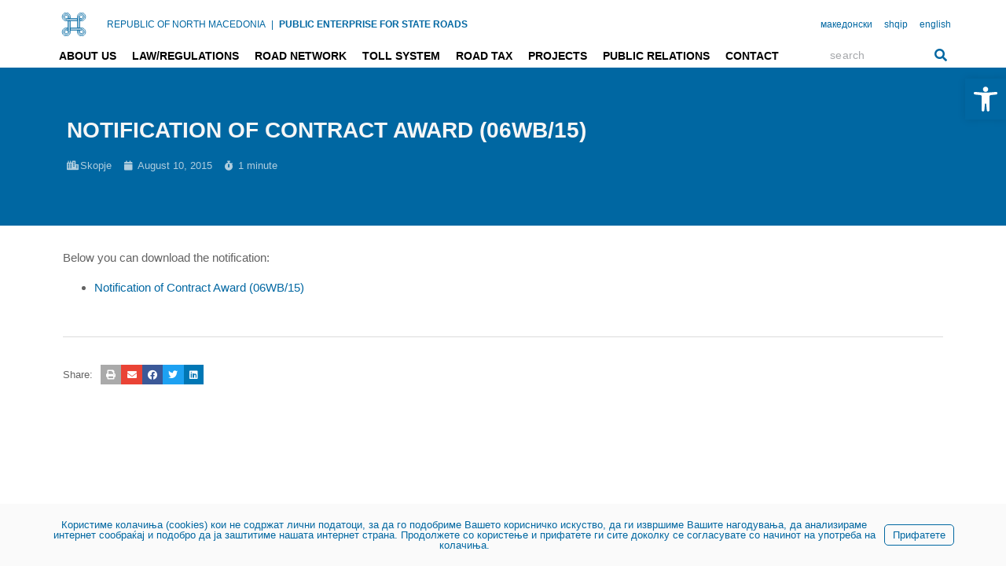

--- FILE ---
content_type: text/html; charset=UTF-8
request_url: https://roads.org.mk/en/2015/08/10/notification-of-contract-award-06wb-15/
body_size: 20007
content:
<!DOCTYPE html><html lang="en-GB"><head ><style>img.lazy{min-height:1px}</style><link href="https://roads.org.mk/wp-content/plugins/w3-total-cache/pub/js/lazyload.min.js" as="script"><meta charset="UTF-8" /><meta name="viewport" content="width=device-width, initial-scale=1" /><title>Notification of Contract Award (06WB/15) &#8211; Public Enterprise for State Roads</title><style id="jupiterx-editor-custom-font-faces">@font-face{font-family:'DIN Pro';font-style:normal;font-weight:normal;src:url('https://new.roads.org.mk/wp-content/uploads/2023/01/DIN-Pro-400.ttf')format('truetype');}@font-face{font-family:'DIN Pro';font-style:normal;font-weight:900;src:url('https://new.roads.org.mk/wp-content/uploads/2023/01/DIN-Pro-Black-900.ttf')format('truetype');}@font-face{font-family:'DIN Pro';font-style:italic;font-weight:900;src:url('https://new.roads.org.mk/wp-content/uploads/2023/01/DIN-Pro-Black-Italic-900.ttf')format('truetype');}@font-face{font-family:'DIN Pro';font-style:normal;font-weight:700;src:url('https://new.roads.org.mk/wp-content/uploads/2023/01/DIN-Pro-Bold-700.ttf')format('truetype');}@font-face{font-family:'DIN Pro';font-style:italic;font-weight:700;src:url('https://new.roads.org.mk/wp-content/uploads/2023/01/DIN-Pro-Bold-Italic-700.ttf')format('truetype');}@font-face{font-family:'DIN Pro';font-style:normal;font-weight:500;src:url('https://new.roads.org.mk/wp-content/uploads/2023/01/DIN-Pro-Medium-500.ttf')format('truetype');}@font-face{font-family:'DIN Pro';font-style:italic;font-weight:500;src:url('https://new.roads.org.mk/wp-content/uploads/2023/01/DIN-Pro-Medium-Italic-500.ttf')format('truetype');}@font-face{font-family:'DIN Pro';font-style:normal;font-weight:300;src:url('https://new.roads.org.mk/wp-content/uploads/2023/01/DIN-Pro-Light-300.ttf')format('truetype');}@font-face{font-family:'DIN Pro';font-style:italic;font-weight:300;src:url('https://new.roads.org.mk/wp-content/uploads/2023/01/DIN-Pro-Light-Italic-300.ttf')format('truetype');}</style><meta name='robots' content='max-image-preview:large' /><link rel='dns-prefetch' href='//www.googletagmanager.com' /><link rel="alternate" type="application/rss+xml" title="Public Enterprise for State Roads &raquo; Feed" href="https://roads.org.mk/en/feed/" /><link rel="alternate" title="oEmbed (JSON)" type="application/json+oembed" href="https://roads.org.mk/wp-json/oembed/1.0/embed?url=https%3A%2F%2Froads.org.mk%2Fen%2F2015%2F08%2F10%2Fnotification-of-contract-award-06wb-15%2F" /><link rel="alternate" title="oEmbed (XML)" type="text/xml+oembed" href="https://roads.org.mk/wp-json/oembed/1.0/embed?url=https%3A%2F%2Froads.org.mk%2Fen%2F2015%2F08%2F10%2Fnotification-of-contract-award-06wb-15%2F&#038;format=xml" /><style id='wp-img-auto-sizes-contain-inline-css' type='text/css'>img:is([sizes=auto i],[sizes^="auto," i]){contain-intrinsic-size:3000px 1500px}
/*# sourceURL=wp-img-auto-sizes-contain-inline-css */</style><style id='wp-emoji-styles-inline-css' type='text/css'>img.wp-smiley, img.emoji {
		display: inline !important;
		border: none !important;
		box-shadow: none !important;
		height: 1em !important;
		width: 1em !important;
		margin: 0 0.07em !important;
		vertical-align: -0.1em !important;
		background: none !important;
		padding: 0 !important;
	}
/*# sourceURL=wp-emoji-styles-inline-css */</style><style id='wp-block-library-inline-css' type='text/css'>:root{--wp-block-synced-color:#7a00df;--wp-block-synced-color--rgb:122,0,223;--wp-bound-block-color:var(--wp-block-synced-color);--wp-editor-canvas-background:#ddd;--wp-admin-theme-color:#007cba;--wp-admin-theme-color--rgb:0,124,186;--wp-admin-theme-color-darker-10:#006ba1;--wp-admin-theme-color-darker-10--rgb:0,107,160.5;--wp-admin-theme-color-darker-20:#005a87;--wp-admin-theme-color-darker-20--rgb:0,90,135;--wp-admin-border-width-focus:2px}@media (min-resolution:192dpi){:root{--wp-admin-border-width-focus:1.5px}}.wp-element-button{cursor:pointer}:root .has-very-light-gray-background-color{background-color:#eee}:root .has-very-dark-gray-background-color{background-color:#313131}:root .has-very-light-gray-color{color:#eee}:root .has-very-dark-gray-color{color:#313131}:root .has-vivid-green-cyan-to-vivid-cyan-blue-gradient-background{background:linear-gradient(135deg,#00d084,#0693e3)}:root .has-purple-crush-gradient-background{background:linear-gradient(135deg,#34e2e4,#4721fb 50%,#ab1dfe)}:root .has-hazy-dawn-gradient-background{background:linear-gradient(135deg,#faaca8,#dad0ec)}:root .has-subdued-olive-gradient-background{background:linear-gradient(135deg,#fafae1,#67a671)}:root .has-atomic-cream-gradient-background{background:linear-gradient(135deg,#fdd79a,#004a59)}:root .has-nightshade-gradient-background{background:linear-gradient(135deg,#330968,#31cdcf)}:root .has-midnight-gradient-background{background:linear-gradient(135deg,#020381,#2874fc)}:root{--wp--preset--font-size--normal:16px;--wp--preset--font-size--huge:42px}.has-regular-font-size{font-size:1em}.has-larger-font-size{font-size:2.625em}.has-normal-font-size{font-size:var(--wp--preset--font-size--normal)}.has-huge-font-size{font-size:var(--wp--preset--font-size--huge)}.has-text-align-center{text-align:center}.has-text-align-left{text-align:left}.has-text-align-right{text-align:right}.has-fit-text{white-space:nowrap!important}#end-resizable-editor-section{display:none}.aligncenter{clear:both}.items-justified-left{justify-content:flex-start}.items-justified-center{justify-content:center}.items-justified-right{justify-content:flex-end}.items-justified-space-between{justify-content:space-between}.screen-reader-text{border:0;clip-path:inset(50%);height:1px;margin:-1px;overflow:hidden;padding:0;position:absolute;width:1px;word-wrap:normal!important}.screen-reader-text:focus{background-color:#ddd;clip-path:none;color:#444;display:block;font-size:1em;height:auto;left:5px;line-height:normal;padding:15px 23px 14px;text-decoration:none;top:5px;width:auto;z-index:100000}html :where(.has-border-color){border-style:solid}html :where([style*=border-top-color]){border-top-style:solid}html :where([style*=border-right-color]){border-right-style:solid}html :where([style*=border-bottom-color]){border-bottom-style:solid}html :where([style*=border-left-color]){border-left-style:solid}html :where([style*=border-width]){border-style:solid}html :where([style*=border-top-width]){border-top-style:solid}html :where([style*=border-right-width]){border-right-style:solid}html :where([style*=border-bottom-width]){border-bottom-style:solid}html :where([style*=border-left-width]){border-left-style:solid}html :where(img[class*=wp-image-]){height:auto;max-width:100%}:where(figure){margin:0 0 1em}html :where(.is-position-sticky){--wp-admin--admin-bar--position-offset:var(--wp-admin--admin-bar--height,0px)}@media screen and (max-width:600px){html :where(.is-position-sticky){--wp-admin--admin-bar--position-offset:0px}}

/*# sourceURL=wp-block-library-inline-css */</style><style id='global-styles-inline-css' type='text/css'>:root{--wp--preset--aspect-ratio--square: 1;--wp--preset--aspect-ratio--4-3: 4/3;--wp--preset--aspect-ratio--3-4: 3/4;--wp--preset--aspect-ratio--3-2: 3/2;--wp--preset--aspect-ratio--2-3: 2/3;--wp--preset--aspect-ratio--16-9: 16/9;--wp--preset--aspect-ratio--9-16: 9/16;--wp--preset--color--black: #000000;--wp--preset--color--cyan-bluish-gray: #abb8c3;--wp--preset--color--white: #ffffff;--wp--preset--color--pale-pink: #f78da7;--wp--preset--color--vivid-red: #cf2e2e;--wp--preset--color--luminous-vivid-orange: #ff6900;--wp--preset--color--luminous-vivid-amber: #fcb900;--wp--preset--color--light-green-cyan: #7bdcb5;--wp--preset--color--vivid-green-cyan: #00d084;--wp--preset--color--pale-cyan-blue: #8ed1fc;--wp--preset--color--vivid-cyan-blue: #0693e3;--wp--preset--color--vivid-purple: #9b51e0;--wp--preset--gradient--vivid-cyan-blue-to-vivid-purple: linear-gradient(135deg,rgb(6,147,227) 0%,rgb(155,81,224) 100%);--wp--preset--gradient--light-green-cyan-to-vivid-green-cyan: linear-gradient(135deg,rgb(122,220,180) 0%,rgb(0,208,130) 100%);--wp--preset--gradient--luminous-vivid-amber-to-luminous-vivid-orange: linear-gradient(135deg,rgb(252,185,0) 0%,rgb(255,105,0) 100%);--wp--preset--gradient--luminous-vivid-orange-to-vivid-red: linear-gradient(135deg,rgb(255,105,0) 0%,rgb(207,46,46) 100%);--wp--preset--gradient--very-light-gray-to-cyan-bluish-gray: linear-gradient(135deg,rgb(238,238,238) 0%,rgb(169,184,195) 100%);--wp--preset--gradient--cool-to-warm-spectrum: linear-gradient(135deg,rgb(74,234,220) 0%,rgb(151,120,209) 20%,rgb(207,42,186) 40%,rgb(238,44,130) 60%,rgb(251,105,98) 80%,rgb(254,248,76) 100%);--wp--preset--gradient--blush-light-purple: linear-gradient(135deg,rgb(255,206,236) 0%,rgb(152,150,240) 100%);--wp--preset--gradient--blush-bordeaux: linear-gradient(135deg,rgb(254,205,165) 0%,rgb(254,45,45) 50%,rgb(107,0,62) 100%);--wp--preset--gradient--luminous-dusk: linear-gradient(135deg,rgb(255,203,112) 0%,rgb(199,81,192) 50%,rgb(65,88,208) 100%);--wp--preset--gradient--pale-ocean: linear-gradient(135deg,rgb(255,245,203) 0%,rgb(182,227,212) 50%,rgb(51,167,181) 100%);--wp--preset--gradient--electric-grass: linear-gradient(135deg,rgb(202,248,128) 0%,rgb(113,206,126) 100%);--wp--preset--gradient--midnight: linear-gradient(135deg,rgb(2,3,129) 0%,rgb(40,116,252) 100%);--wp--preset--font-size--small: 13px;--wp--preset--font-size--medium: 20px;--wp--preset--font-size--large: 36px;--wp--preset--font-size--x-large: 42px;--wp--preset--spacing--20: 0.44rem;--wp--preset--spacing--30: 0.67rem;--wp--preset--spacing--40: 1rem;--wp--preset--spacing--50: 1.5rem;--wp--preset--spacing--60: 2.25rem;--wp--preset--spacing--70: 3.38rem;--wp--preset--spacing--80: 5.06rem;--wp--preset--shadow--natural: 6px 6px 9px rgba(0, 0, 0, 0.2);--wp--preset--shadow--deep: 12px 12px 50px rgba(0, 0, 0, 0.4);--wp--preset--shadow--sharp: 6px 6px 0px rgba(0, 0, 0, 0.2);--wp--preset--shadow--outlined: 6px 6px 0px -3px rgb(255, 255, 255), 6px 6px rgb(0, 0, 0);--wp--preset--shadow--crisp: 6px 6px 0px rgb(0, 0, 0);}:where(.is-layout-flex){gap: 0.5em;}:where(.is-layout-grid){gap: 0.5em;}body .is-layout-flex{display: flex;}.is-layout-flex{flex-wrap: wrap;align-items: center;}.is-layout-flex > :is(*, div){margin: 0;}body .is-layout-grid{display: grid;}.is-layout-grid > :is(*, div){margin: 0;}:where(.wp-block-columns.is-layout-flex){gap: 2em;}:where(.wp-block-columns.is-layout-grid){gap: 2em;}:where(.wp-block-post-template.is-layout-flex){gap: 1.25em;}:where(.wp-block-post-template.is-layout-grid){gap: 1.25em;}.has-black-color{color: var(--wp--preset--color--black) !important;}.has-cyan-bluish-gray-color{color: var(--wp--preset--color--cyan-bluish-gray) !important;}.has-white-color{color: var(--wp--preset--color--white) !important;}.has-pale-pink-color{color: var(--wp--preset--color--pale-pink) !important;}.has-vivid-red-color{color: var(--wp--preset--color--vivid-red) !important;}.has-luminous-vivid-orange-color{color: var(--wp--preset--color--luminous-vivid-orange) !important;}.has-luminous-vivid-amber-color{color: var(--wp--preset--color--luminous-vivid-amber) !important;}.has-light-green-cyan-color{color: var(--wp--preset--color--light-green-cyan) !important;}.has-vivid-green-cyan-color{color: var(--wp--preset--color--vivid-green-cyan) !important;}.has-pale-cyan-blue-color{color: var(--wp--preset--color--pale-cyan-blue) !important;}.has-vivid-cyan-blue-color{color: var(--wp--preset--color--vivid-cyan-blue) !important;}.has-vivid-purple-color{color: var(--wp--preset--color--vivid-purple) !important;}.has-black-background-color{background-color: var(--wp--preset--color--black) !important;}.has-cyan-bluish-gray-background-color{background-color: var(--wp--preset--color--cyan-bluish-gray) !important;}.has-white-background-color{background-color: var(--wp--preset--color--white) !important;}.has-pale-pink-background-color{background-color: var(--wp--preset--color--pale-pink) !important;}.has-vivid-red-background-color{background-color: var(--wp--preset--color--vivid-red) !important;}.has-luminous-vivid-orange-background-color{background-color: var(--wp--preset--color--luminous-vivid-orange) !important;}.has-luminous-vivid-amber-background-color{background-color: var(--wp--preset--color--luminous-vivid-amber) !important;}.has-light-green-cyan-background-color{background-color: var(--wp--preset--color--light-green-cyan) !important;}.has-vivid-green-cyan-background-color{background-color: var(--wp--preset--color--vivid-green-cyan) !important;}.has-pale-cyan-blue-background-color{background-color: var(--wp--preset--color--pale-cyan-blue) !important;}.has-vivid-cyan-blue-background-color{background-color: var(--wp--preset--color--vivid-cyan-blue) !important;}.has-vivid-purple-background-color{background-color: var(--wp--preset--color--vivid-purple) !important;}.has-black-border-color{border-color: var(--wp--preset--color--black) !important;}.has-cyan-bluish-gray-border-color{border-color: var(--wp--preset--color--cyan-bluish-gray) !important;}.has-white-border-color{border-color: var(--wp--preset--color--white) !important;}.has-pale-pink-border-color{border-color: var(--wp--preset--color--pale-pink) !important;}.has-vivid-red-border-color{border-color: var(--wp--preset--color--vivid-red) !important;}.has-luminous-vivid-orange-border-color{border-color: var(--wp--preset--color--luminous-vivid-orange) !important;}.has-luminous-vivid-amber-border-color{border-color: var(--wp--preset--color--luminous-vivid-amber) !important;}.has-light-green-cyan-border-color{border-color: var(--wp--preset--color--light-green-cyan) !important;}.has-vivid-green-cyan-border-color{border-color: var(--wp--preset--color--vivid-green-cyan) !important;}.has-pale-cyan-blue-border-color{border-color: var(--wp--preset--color--pale-cyan-blue) !important;}.has-vivid-cyan-blue-border-color{border-color: var(--wp--preset--color--vivid-cyan-blue) !important;}.has-vivid-purple-border-color{border-color: var(--wp--preset--color--vivid-purple) !important;}.has-vivid-cyan-blue-to-vivid-purple-gradient-background{background: var(--wp--preset--gradient--vivid-cyan-blue-to-vivid-purple) !important;}.has-light-green-cyan-to-vivid-green-cyan-gradient-background{background: var(--wp--preset--gradient--light-green-cyan-to-vivid-green-cyan) !important;}.has-luminous-vivid-amber-to-luminous-vivid-orange-gradient-background{background: var(--wp--preset--gradient--luminous-vivid-amber-to-luminous-vivid-orange) !important;}.has-luminous-vivid-orange-to-vivid-red-gradient-background{background: var(--wp--preset--gradient--luminous-vivid-orange-to-vivid-red) !important;}.has-very-light-gray-to-cyan-bluish-gray-gradient-background{background: var(--wp--preset--gradient--very-light-gray-to-cyan-bluish-gray) !important;}.has-cool-to-warm-spectrum-gradient-background{background: var(--wp--preset--gradient--cool-to-warm-spectrum) !important;}.has-blush-light-purple-gradient-background{background: var(--wp--preset--gradient--blush-light-purple) !important;}.has-blush-bordeaux-gradient-background{background: var(--wp--preset--gradient--blush-bordeaux) !important;}.has-luminous-dusk-gradient-background{background: var(--wp--preset--gradient--luminous-dusk) !important;}.has-pale-ocean-gradient-background{background: var(--wp--preset--gradient--pale-ocean) !important;}.has-electric-grass-gradient-background{background: var(--wp--preset--gradient--electric-grass) !important;}.has-midnight-gradient-background{background: var(--wp--preset--gradient--midnight) !important;}.has-small-font-size{font-size: var(--wp--preset--font-size--small) !important;}.has-medium-font-size{font-size: var(--wp--preset--font-size--medium) !important;}.has-large-font-size{font-size: var(--wp--preset--font-size--large) !important;}.has-x-large-font-size{font-size: var(--wp--preset--font-size--x-large) !important;}
/*# sourceURL=global-styles-inline-css */</style><style id='classic-theme-styles-inline-css' type='text/css'>/*! This file is auto-generated */
.wp-block-button__link{color:#fff;background-color:#32373c;border-radius:9999px;box-shadow:none;text-decoration:none;padding:calc(.667em + 2px) calc(1.333em + 2px);font-size:1.125em}.wp-block-file__button{background:#32373c;color:#fff;text-decoration:none}
/*# sourceURL=/wp-includes/css/classic-themes.min.css */</style><link rel='stylesheet' id='jet-engine-frontend-css' href='https://roads.org.mk/wp-content/cache/autoptimize/css/autoptimize_single_cd67903ebd52e129241c908bcaa3fb73.css?ver=3.2.6' type='text/css' media='all' /><link rel='stylesheet' id='contact-form-7-css' href='https://roads.org.mk/wp-content/cache/autoptimize/css/autoptimize_single_64ac31699f5326cb3c76122498b76f66.css?ver=6.1.4' type='text/css' media='all' /><link rel='stylesheet' id='paul-ele-widgets-icon-css' href='https://roads.org.mk/wp-content/cache/autoptimize/css/autoptimize_single_e0c7f0fdbc2eef226cccbd885e6a5765.css?ver=1.4' type='text/css' media='all' /><link rel='stylesheet' id='pojo-a11y-css' href='https://roads.org.mk/wp-content/plugins/pojo-accessibility/modules/legacy/assets/css/style.min.css?ver=1.0.0' type='text/css' media='all' /><link rel='stylesheet' id='branda-cookie-notice-front-css' href='https://roads.org.mk/wp-content/cache/autoptimize/css/autoptimize_single_15365ec01334432ff74ab1f313b962f5.css?ver=3.4.13' type='text/css' media='all' /><link rel='stylesheet' id='jupiterx-popups-animation-css' href='https://roads.org.mk/wp-content/plugins/jupiterx-core/includes/extensions/raven/assets/lib/animate/animate.min.css?ver=3.7.0' type='text/css' media='all' /><link rel='stylesheet' id='jupiterx-css' href='https://roads.org.mk/wp-content/cache/autoptimize/css/autoptimize_single_8ac987410a934dbac52de9eeed6872f1.css?ver=3.7.0' type='text/css' media='all' /><link rel='stylesheet' id='jupiterx-elements-dynamic-styles-css' href='https://roads.org.mk/wp-content/cache/autoptimize/css/autoptimize_single_bf6d56a3a3306ef8fd04c050476e1b3b.css?ver=3.7.0' type='text/css' media='all' /><link rel='stylesheet' id='elementor-icons-css' href='https://roads.org.mk/wp-content/plugins/elementor/assets/lib/eicons/css/elementor-icons.min.css?ver=5.23.0' type='text/css' media='all' /><link rel='stylesheet' id='elementor-frontend-css' href='https://roads.org.mk/wp-content/plugins/elementor/assets/css/frontend-lite.min.css?ver=3.17.3' type='text/css' media='all' /><link rel='stylesheet' id='swiper-css' href='https://roads.org.mk/wp-content/plugins/elementor/assets/lib/swiper/css/swiper.min.css?ver=5.3.6' type='text/css' media='all' /><link rel='stylesheet' id='font-awesome-css' href='https://roads.org.mk/wp-content/plugins/elementor/assets/lib/font-awesome/css/font-awesome.min.css?ver=4.7.0' type='text/css' media='all' /><link rel='stylesheet' id='jupiterx-core-raven-frontend-css' href='https://roads.org.mk/wp-content/plugins/jupiterx-core/includes/extensions/raven/assets/css/frontend.min.css?ver=1f8a493170dbf3cf43a289d0cb43da86' type='text/css' media='all' /><link rel='stylesheet' id='elementor-post-5-css' href='https://roads.org.mk/wp-content/cache/autoptimize/css/autoptimize_single_eeb7fff53c14a497b220735ce2450f83.css?ver=1768465557' type='text/css' media='all' /><link rel='stylesheet' id='elementor-pro-css' href='https://roads.org.mk/wp-content/plugins/elementor-pro/assets/css/frontend-lite.min.css?ver=3.17.1' type='text/css' media='all' /><link rel='stylesheet' id='jet-tabs-frontend-css' href='https://roads.org.mk/wp-content/cache/autoptimize/css/autoptimize_single_641f07eec6fa899b773b8b3916a7e287.css?ver=2.1.25.3' type='text/css' media='all' /><link rel='stylesheet' id='flatpickr-css' href='https://roads.org.mk/wp-content/plugins/elementor/assets/lib/flatpickr/flatpickr.min.css?ver=4.1.4' type='text/css' media='all' /><link rel='stylesheet' id='elementor-global-css' href='https://roads.org.mk/wp-content/cache/autoptimize/css/autoptimize_single_46d80149917d7a9b17e5e0a885446025.css?ver=1768465558' type='text/css' media='all' /><link rel='stylesheet' id='elementor-post-9270-css' href='https://roads.org.mk/wp-content/cache/autoptimize/css/autoptimize_single_337209afa68a04b73530f96cec4dc9ac.css?ver=1768465633' type='text/css' media='all' /><link rel='stylesheet' id='font-awesome-5-all-css' href='https://roads.org.mk/wp-content/plugins/elementor/assets/lib/font-awesome/css/all.min.css?ver=3.17.3' type='text/css' media='all' /><link rel='stylesheet' id='font-awesome-4-shim-css' href='https://roads.org.mk/wp-content/plugins/elementor/assets/lib/font-awesome/css/v4-shims.min.css?ver=3.17.3' type='text/css' media='all' /><link rel='stylesheet' id='elementor-post-7273-css' href='https://roads.org.mk/wp-content/cache/autoptimize/css/autoptimize_single_cd50f20b6a93406655be415fb3e669b4.css?ver=1768465633' type='text/css' media='all' /><link rel='stylesheet' id='elementor-post-12373-css' href='https://roads.org.mk/wp-content/cache/autoptimize/css/autoptimize_single_01510af1906c1fca97b263fae46500d5.css?ver=1768465633' type='text/css' media='all' /><link rel='stylesheet' id='elementor-post-7282-css' href='https://roads.org.mk/wp-content/cache/autoptimize/css/autoptimize_single_f298d05a953db7b9b7a2bf0e034bb1dd.css?ver=1768465633' type='text/css' media='all' /><link rel='stylesheet' id='elementor-icons-shared-0-css' href='https://roads.org.mk/wp-content/plugins/elementor/assets/lib/font-awesome/css/fontawesome.min.css?ver=5.15.3' type='text/css' media='all' /><link rel='stylesheet' id='elementor-icons-fa-solid-css' href='https://roads.org.mk/wp-content/plugins/elementor/assets/lib/font-awesome/css/solid.min.css?ver=5.15.3' type='text/css' media='all' /> <script type="text/javascript" src="https://roads.org.mk/wp-includes/js/jquery/jquery.min.js?ver=3.7.1" id="jquery-core-js"></script> 
 <script type="text/javascript" src="https://www.googletagmanager.com/gtag/js?id=G-R9DN6P6241" id="google_gtagjs-js" async></script> <script type="text/javascript" id="google_gtagjs-js-after">window.dataLayer = window.dataLayer || [];function gtag(){dataLayer.push(arguments);}
gtag("set","linker",{"domains":["roads.org.mk"]});
gtag("js", new Date());
gtag("set", "developer_id.dZTNiMT", true);
gtag("config", "G-R9DN6P6241");
//# sourceURL=google_gtagjs-js-after</script> <link rel="https://api.w.org/" href="https://roads.org.mk/wp-json/" /><link rel="alternate" title="JSON" type="application/json" href="https://roads.org.mk/wp-json/wp/v2/posts/4388" /><link rel="EditURI" type="application/rsd+xml" title="RSD" href="https://roads.org.mk/xmlrpc.php?rsd" /><meta name="generator" content="WebArchitect 6.9 - https://elektragroup.mk/" /><link rel="canonical" href="https://roads.org.mk/en/2015/08/10/notification-of-contract-award-06wb-15/" /><link rel='shortlink' href='https://roads.org.mk/?p=4388' /><meta name="generator" content="Site Kit by Google 1.170.0" /><style type="text/css">#pojo-a11y-toolbar .pojo-a11y-toolbar-toggle a{ background-color: #0067a2;	color: #ffffff;}
#pojo-a11y-toolbar .pojo-a11y-toolbar-overlay, #pojo-a11y-toolbar .pojo-a11y-toolbar-overlay ul.pojo-a11y-toolbar-items.pojo-a11y-links{ border-color: #0067a2;}
body.pojo-a11y-focusable a:focus{ outline-style: solid !important;	outline-width: 1px !important;	outline-color: #0067a2 !important;}
#pojo-a11y-toolbar{ top: 100px !important;}
#pojo-a11y-toolbar .pojo-a11y-toolbar-overlay{ background-color: #ffffff;}
#pojo-a11y-toolbar .pojo-a11y-toolbar-overlay ul.pojo-a11y-toolbar-items li.pojo-a11y-toolbar-item a, #pojo-a11y-toolbar .pojo-a11y-toolbar-overlay p.pojo-a11y-toolbar-title{ color: #0067a2;}
#pojo-a11y-toolbar .pojo-a11y-toolbar-overlay ul.pojo-a11y-toolbar-items li.pojo-a11y-toolbar-item a.active{ background-color: #0067a2;	color: #ffffff;}
@media (max-width: 767px) { #pojo-a11y-toolbar { top: 300px !important; } }</style><meta name="generator" content="Elementor 3.17.3; features: e_dom_optimization, e_optimized_assets_loading, e_optimized_css_loading, additional_custom_breakpoints; settings: css_print_method-external, google_font-enabled, font_display-swap"><link rel="icon" href="https://roads.org.mk/wp-content/uploads/2023/01/jpdp_emblem-web.svg" sizes="32x32" /><link rel="icon" href="https://roads.org.mk/wp-content/uploads/2023/01/jpdp_emblem-web.svg" sizes="192x192" /><link rel="apple-touch-icon" href="https://roads.org.mk/wp-content/uploads/2023/01/jpdp_emblem-web.svg" /><meta name="msapplication-TileImage" content="https://roads.org.mk/wp-content/uploads/2023/01/jpdp_emblem-web.svg" /><style type="text/css" id="wp-custom-css">body, p, h1, h2, h3, h4, h5, h6 {
	font-family: "DIN Pro", Sans-serif !important;
}

h1, h2, h3, h4 {
	font-weight: 700;
}

p {
	text-align: justify;
}
@media (min-width: 1025px) {
                .paul-ele-slider-container .jspContainer .jspPane {
                    width: 100% !important;
                }

                .paul-ele-slider-container .jspContainer {
                    left: 0px !important;
                }

                .paul-ele-slider-container .jspVerticalBar {
                    right: 0 !important;
                }
            }

.grecaptcha-badge { visibility: hidden; }</style><style type="text/css" id="branda-cookie-notice-css">#branda-cookie-notice {
	color: #0067a1;
	background-color: #fafafa;
}
#branda-cookie-notice a,
#branda-cookie-notice a:link {
	color: #0067a1;
}
#branda-cookie-notice a:visited {
	color: #49a8de;
}
#branda-cookie-notice a:hover {
	color: #49a8de;
}
#branda-cookie-notice a:active {
	color: #49a8de;
}
#branda-cookie-notice a:focus {
	color: #49a8de;
}
#branda-cookie-notice .button,
#branda-cookie-notice .button:link {
	color: #0067a1;
	border-color: #0067a1;
	background-color: ;
	border-style: solid;
	border-width: 1px;
	-webkit-border-radius: 5px;
	-moz-border-radius: 5px;
	border-radius: 5px;
}
#branda-cookie-notice .button:visited {
}
#branda-cookie-notice .button:hover {
	color: #ffffff;
	border-color: #0067a1;
	background-color: #0067a1;
}
#branda-cookie-notice .button:active {
	color: #ffffff;
	border-color: #0067a1;
	background-color: #0067a1;
}
#branda-cookie-notice .button:focus {
	color: #ffffff;
	border-color: #49a8de;
	background-color: #0067a1;
}</style><link rel='stylesheet' id='elementor-icons-fa-brands-css' href='https://roads.org.mk/wp-content/plugins/elementor/assets/lib/font-awesome/css/brands.min.css?ver=5.15.3' type='text/css' media='all' /></head><body class="wp-singular post-template-default single single-post postid-4388 single-format-standard wp-theme-jupiterx no-js elementor-page-9270 elementor-default elementor-template-full-width elementor-kit-5 jupiterx-post-template-1 jupiterx-header-sticky jupiterx-header-tablet-behavior-off jupiterx-header-mobile-behavior-off" itemscope="itemscope" itemtype="http://schema.org/WebPage"><a class="jupiterx-a11y jupiterx-a11y-skip-navigation-link" href="#jupiterx-main">Skip to content</a><div class="jupiterx-site"><header class="jupiterx-header jupiterx-header-custom jupiterx-header-sticky-custom" data-jupiterx-settings="{&quot;breakpoint&quot;:&quot;767.98&quot;,&quot;template&quot;:&quot;7273&quot;,&quot;stickyTemplate&quot;:&quot;12373&quot;,&quot;behavior&quot;:&quot;sticky&quot;,&quot;offset&quot;:&quot;1&quot;}" role="banner" itemscope="itemscope" itemtype="http://schema.org/WPHeader"><div data-elementor-type="header" data-elementor-id="7273" class="elementor elementor-7273" data-elementor-post-type="elementor_library"><header class="elementor-section elementor-top-section elementor-element elementor-element-357285c elementor-section-content-middle elementor-hidden-tablet elementor-hidden-mobile elementor-section-boxed elementor-section-height-default elementor-section-height-default" data-id="357285c" data-element_type="section"><div class="elementor-container elementor-column-gap-no"><div class="elementor-column elementor-col-100 elementor-top-column elementor-element elementor-element-07bd79e raven-column-flex-horizontal" data-id="07bd79e" data-element_type="column"><div class="elementor-widget-wrap elementor-element-populated"><div class="elementor-element elementor-element-a21fd2d elementor-widget elementor-widget-image" data-id="a21fd2d" data-element_type="widget" data-widget_type="image.default"><div class="elementor-widget-container"><style>/*! elementor - v3.17.0 - 08-11-2023 */
.elementor-widget-image{text-align:center}.elementor-widget-image a{display:inline-block}.elementor-widget-image a img[src$=".svg"]{width:48px}.elementor-widget-image img{vertical-align:middle;display:inline-block}</style><a href="https://roads.org.mk/en"> <img class="lazy" src="data:image/svg+xml,%3Csvg%20xmlns='http://www.w3.org/2000/svg'%20viewBox='0%200%20347%20346'%3E%3C/svg%3E" data-src="https://roads.org.mk/wp-content/uploads/2023/01/jpdp_emblem-web.svg" title="jpdp_emblem-web" alt="jpdp_emblem-web" /> </a></div></div><div class="elementor-element elementor-element-7216857 elementor-widget elementor-widget-heading" data-id="7216857" data-element_type="widget" data-widget_type="heading.default"><div class="elementor-widget-container"><style>/*! elementor - v3.17.0 - 08-11-2023 */
.elementor-heading-title{padding:0;margin:0;line-height:1}.elementor-widget-heading .elementor-heading-title[class*=elementor-size-]>a{color:inherit;font-size:inherit;line-height:inherit}.elementor-widget-heading .elementor-heading-title.elementor-size-small{font-size:15px}.elementor-widget-heading .elementor-heading-title.elementor-size-medium{font-size:19px}.elementor-widget-heading .elementor-heading-title.elementor-size-large{font-size:29px}.elementor-widget-heading .elementor-heading-title.elementor-size-xl{font-size:39px}.elementor-widget-heading .elementor-heading-title.elementor-size-xxl{font-size:59px}</style><h2 class="elementor-heading-title elementor-size-default"><a href="https://roads.org.mk/en">REPUBLIC OF NORTH MACEDONIA</a></h2></div></div><div class="elementor-element elementor-element-129a79f elementor-widget elementor-widget-heading" data-id="129a79f" data-element_type="widget" data-widget_type="heading.default"><div class="elementor-widget-container"><h2 class="elementor-heading-title elementor-size-default"><a href="https://roads.org.mk/en">|</a></h2></div></div><div class="elementor-element elementor-element-0c2f148 elementor-widget elementor-widget-heading" data-id="0c2f148" data-element_type="widget" data-widget_type="heading.default"><div class="elementor-widget-container"><h2 class="elementor-heading-title elementor-size-default"><a href="https://roads.org.mk/en">PUBLIC ENTERPRISE FOR STATE ROADS</a></h2></div></div><div class="elementor-element elementor-element-d217f36 elementor-widget elementor-widget-raven-flex-spacer" data-id="d217f36" data-element_type="widget" data-widget_type="raven-flex-spacer.default"><div class="elementor-widget-container"><div class="raven-spacer">&nbsp;</div></div></div><div class="elementor-element elementor-element-93d0aba raven-nav-menu-stretch raven-nav-menu-align-left raven-mobile-nav-menu-align-left elementor-widget elementor-widget-raven-nav-menu" data-id="93d0aba" data-element_type="widget" data-settings="{&quot;submenu_icon&quot;:&quot;&lt;svg 0=\&quot;fas fa-chevron-down\&quot; class=\&quot;e-font-icon-svg e-fas-chevron-down\&quot;&gt;\n\t\t\t\t\t&lt;use xlink:href=\&quot;#fas-chevron-down\&quot;&gt;\n\t\t\t\t\t\t&lt;symbol id=\&quot;fas-chevron-down\&quot; viewBox=\&quot;0 0 448 512\&quot;&gt;\n\t\t\t\t\t\t\t&lt;path d=\&quot;M207.029 381.476L12.686 187.132c-9.373-9.373-9.373-24.569 0-33.941l22.667-22.667c9.357-9.357 24.522-9.375 33.901-.04L224 284.505l154.745-154.021c9.379-9.335 24.544-9.317 33.901.04l22.667 22.667c9.373 9.373 9.373 24.569 0 33.941L240.971 381.476c-9.373 9.372-24.569 9.372-33.942 0z\&quot;&gt;&lt;\/path&gt;\n\t\t\t\t\t\t&lt;\/symbol&gt;\n\t\t\t\t\t&lt;\/use&gt;\n\t\t\t\t&lt;\/svg&gt;&quot;,&quot;full_width&quot;:&quot;stretch&quot;,&quot;mobile_layout&quot;:&quot;dropdown&quot;,&quot;submenu_space_between&quot;:{&quot;unit&quot;:&quot;px&quot;,&quot;size&quot;:&quot;&quot;,&quot;sizes&quot;:[]},&quot;submenu_opening_position&quot;:&quot;bottom&quot;}" data-widget_type="raven-nav-menu.default"><div class="elementor-widget-container"><nav class="raven-nav-menu-main raven-nav-menu-horizontal raven-nav-menu-tablet- raven-nav-menu-mobile- raven-nav-icons-hidden-tablet raven-nav-icons-hidden-mobile"><ul id="menu-93d0aba" class="raven-nav-menu"><li class="lang-item lang-item-9 lang-item-mk no-translation lang-item-first menu-item menu-item-type-custom menu-item-object-custom menu-item-173-mk"><a href="https://roads.org.mk/" hreflang="mk-MK" lang="mk-MK" class="raven-menu-item raven-link-item ">македонски</a></li><li class="lang-item lang-item-5 lang-item-sq no-translation menu-item menu-item-type-custom menu-item-object-custom menu-item-173-sq"><a href="https://roads.org.mk/sq/" hreflang="sq" lang="sq" class="raven-menu-item raven-link-item ">shqip</a></li><li class="lang-item lang-item-2 lang-item-en current-lang menu-item menu-item-type-custom menu-item-object-custom menu-item-173-en"><a href="https://roads.org.mk/en/" hreflang="en-GB" lang="en-GB" class="raven-menu-item raven-link-item ">english</a></li></ul></nav><div class="raven-nav-menu-toggle"><div class="raven-nav-menu-toggle-button "> <span class="fa fa-bars"></span></div></div><nav class="raven-nav-icons-hidden-tablet raven-nav-icons-hidden-mobile raven-nav-menu-mobile raven-nav-menu-dropdown"><div class="raven-container"><ul id="menu-mobile-93d0aba" class="raven-nav-menu"><li class="lang-item lang-item-9 lang-item-mk no-translation lang-item-first menu-item menu-item-type-custom menu-item-object-custom menu-item-173-mk"><a href="https://roads.org.mk/" hreflang="mk-MK" lang="mk-MK" class="raven-menu-item raven-link-item ">македонски</a></li><li class="lang-item lang-item-5 lang-item-sq no-translation menu-item menu-item-type-custom menu-item-object-custom menu-item-173-sq"><a href="https://roads.org.mk/sq/" hreflang="sq" lang="sq" class="raven-menu-item raven-link-item ">shqip</a></li><li class="lang-item lang-item-2 lang-item-en current-lang menu-item menu-item-type-custom menu-item-object-custom menu-item-173-en"><a href="https://roads.org.mk/en/" hreflang="en-GB" lang="en-GB" class="raven-menu-item raven-link-item ">english</a></li></ul></div></nav></div></div><div class="elementor-element elementor-element-15e542d elementor-widget elementor-widget-raven-icon" data-id="15e542d" data-element_type="widget" data-widget_type="raven-icon.default"><div class="elementor-widget-container"><div class="raven-icon-wrapper"><div class="raven-icon"></div></div></div></div></div></div></div></header><section class="elementor-section elementor-top-section elementor-element elementor-element-4304937 elementor-section-content-middle elementor-section-stretched elementor-hidden-tablet elementor-hidden-mobile elementor-section-boxed elementor-section-height-default elementor-section-height-default" data-id="4304937" data-element_type="section" data-settings="{&quot;stretch_section&quot;:&quot;section-stretched&quot;,&quot;background_background&quot;:&quot;classic&quot;}"><div class="elementor-container elementor-column-gap-no"><div class="elementor-column elementor-col-100 elementor-top-column elementor-element elementor-element-a5b7475 raven-column-flex-horizontal" data-id="a5b7475" data-element_type="column"><div class="elementor-widget-wrap elementor-element-populated"><div class="elementor-element elementor-element-72c4f13 raven-nav-menu-stretch raven-breakpoint-mobile raven-nav-menu-align-left raven-mobile-nav-menu-align-left elementor-widget elementor-widget-raven-nav-menu" data-id="72c4f13" data-element_type="widget" data-settings="{&quot;submenu_space_between&quot;:{&quot;unit&quot;:&quot;px&quot;,&quot;size&quot;:0,&quot;sizes&quot;:[]},&quot;submenu_icon&quot;:&quot;&lt;svg 0=\&quot;fas fa-chevron-down\&quot; class=\&quot;e-font-icon-svg e-fas-chevron-down\&quot;&gt;\n\t\t\t\t\t&lt;use xlink:href=\&quot;#fas-chevron-down\&quot;&gt;\n\t\t\t\t\t\t&lt;symbol id=\&quot;fas-chevron-down\&quot; viewBox=\&quot;0 0 448 512\&quot;&gt;\n\t\t\t\t\t\t\t&lt;path d=\&quot;M207.029 381.476L12.686 187.132c-9.373-9.373-9.373-24.569 0-33.941l22.667-22.667c9.357-9.357 24.522-9.375 33.901-.04L224 284.505l154.745-154.021c9.379-9.335 24.544-9.317 33.901.04l22.667 22.667c9.373 9.373 9.373 24.569 0 33.941L240.971 381.476c-9.373 9.372-24.569 9.372-33.942 0z\&quot;&gt;&lt;\/path&gt;\n\t\t\t\t\t\t&lt;\/symbol&gt;\n\t\t\t\t\t&lt;\/use&gt;\n\t\t\t\t&lt;\/svg&gt;&quot;,&quot;full_width&quot;:&quot;stretch&quot;,&quot;mobile_layout&quot;:&quot;dropdown&quot;,&quot;submenu_opening_position&quot;:&quot;bottom&quot;}" data-widget_type="raven-nav-menu.default"><div class="elementor-widget-container"><nav class="raven-nav-menu-main raven-nav-menu-horizontal raven-nav-menu-tablet- raven-nav-menu-mobile- raven-nav-icons-hidden-tablet raven-nav-icons-hidden-mobile"><ul id="menu-72c4f13" class="raven-nav-menu"><li class="menu-item menu-item-type-post_type menu-item-object-page menu-item-has-children menu-item-7237"><a href="https://roads.org.mk/en/about-us/" class="raven-menu-item raven-link-item ">About us</a><ul class="0 sub-menu raven-submenu"><li class="menu-item menu-item-type-post_type menu-item-object-page menu-item-7238"><a href="https://roads.org.mk/en/about-us/history/" class="raven-submenu-item raven-link-item ">History</a></li><li class="menu-item menu-item-type-post_type menu-item-object-page menu-item-7239"><a href="https://roads.org.mk/en/about-us/management-structure/" class="raven-submenu-item raven-link-item ">Management structure</a></li><li class="menu-item menu-item-type-post_type menu-item-object-page menu-item-7240"><a href="https://roads.org.mk/en/about-us/list-of-employees/" class="raven-submenu-item raven-link-item ">List of employees</a></li><li class="menu-item menu-item-type-post_type menu-item-object-page menu-item-7241"><a href="https://roads.org.mk/en/about-us/director/" class="raven-submenu-item raven-link-item ">Director</a></li></ul></li><li class="menu-item menu-item-type-post_type menu-item-object-page menu-item-has-children menu-item-7245"><a href="https://roads.org.mk/en/law-regulations/" class="raven-menu-item raven-link-item ">Law/Regulations</a><ul class="0 sub-menu raven-submenu"><li class="menu-item menu-item-type-post_type menu-item-object-page menu-item-7246"><a href="https://roads.org.mk/en/law-regulations/laws/" class="raven-submenu-item raven-link-item ">Laws</a></li><li class="menu-item menu-item-type-post_type menu-item-object-page menu-item-7247"><a href="https://roads.org.mk/en/law-regulations/by-laws/" class="raven-submenu-item raven-link-item ">By-laws</a></li><li class="menu-item menu-item-type-post_type menu-item-object-page menu-item-7248"><a href="https://roads.org.mk/en/law-regulations/pesr-acts/" class="raven-submenu-item raven-link-item ">PESR Acts</a></li><li class="menu-item menu-item-type-post_type menu-item-object-page menu-item-7249"><a href="https://roads.org.mk/en/law-regulations/approvals-permits/" class="raven-submenu-item raven-link-item ">Approvals/Permits</a></li><li class="menu-item menu-item-type-post_type menu-item-object-page menu-item-7250"><a href="https://roads.org.mk/en/law-regulations/annual-program/" class="raven-submenu-item raven-link-item ">Annual program</a></li><li class="menu-item menu-item-type-post_type menu-item-object-page menu-item-7251"><a href="https://roads.org.mk/en/law-regulations/five-year-program/" class="raven-submenu-item raven-link-item ">Five-Year Program</a></li><li class="menu-item menu-item-type-post_type menu-item-object-page menu-item-7252"><a href="https://roads.org.mk/en/law-regulations/audit-reports/" class="raven-submenu-item raven-link-item ">Audit Reports</a></li><li class="menu-item menu-item-type-post_type menu-item-object-page menu-item-7253"><a href="https://roads.org.mk/en/law-regulations/public-procurement-plan/" class="raven-submenu-item raven-link-item ">Public Procurement Plan</a></li><li class="menu-item menu-item-type-post_type menu-item-object-page menu-item-7254"><a href="https://roads.org.mk/en/law-regulations/annual-reports-on-the-operations-of-the-public-enterprise-for-state-roads/" class="raven-submenu-item raven-link-item ">Annual reports on the operations of the Public Enterprise For State Roads</a></li></ul></li><li class="menu-item menu-item-type-post_type menu-item-object-page menu-item-has-children menu-item-7260"><a href="https://roads.org.mk/en/road-network/" class="raven-menu-item raven-link-item ">Road network</a><ul class="0 sub-menu raven-submenu"><li class="menu-item menu-item-type-custom menu-item-object-custom menu-item-8127"><a href="http://62.77.137.99/pesr/webgis/#/public/en" class="raven-submenu-item raven-link-item ">WEB GIS</a></li><li class="menu-item menu-item-type-custom menu-item-object-custom menu-item-8126"><a href="http://62.77.137.99/roads/index.php?l=en" class="raven-submenu-item raven-link-item ">State roads and road sections</a></li><li class="menu-item menu-item-type-post_type menu-item-object-page menu-item-7244"><a href="https://roads.org.mk/en/road-network/live-webcast/" class="raven-submenu-item raven-link-item ">Live webcast</a></li><li class="menu-item menu-item-type-post_type menu-item-object-page menu-item-7256"><a href="https://roads.org.mk/en/road-network/traffic-conditions/" class="raven-submenu-item raven-link-item ">Traffic conditions</a></li><li class="menu-item menu-item-type-post_type menu-item-object-page menu-item-7259"><a href="https://roads.org.mk/en/road-network/distance-calculator/" class="raven-submenu-item raven-link-item ">Distance calculator</a></li><li class="menu-item menu-item-type-custom menu-item-object-custom menu-item-13383"><a href="http://tdps.roads.org.mk/" class="raven-submenu-item raven-link-item ">Traffic Counting</a></li></ul></li><li class="menu-item menu-item-type-post_type menu-item-object-page menu-item-has-children menu-item-7263"><a href="https://roads.org.mk/en/toll-system/" class="raven-menu-item raven-link-item ">Toll system</a><ul class="0 sub-menu raven-submenu"><li class="menu-item menu-item-type-post_type menu-item-object-page menu-item-7236"><a href="https://roads.org.mk/en/toll-system/toll-plazas-map/" class="raven-submenu-item raven-link-item ">Toll plazas map</a></li><li class="menu-item menu-item-type-post_type menu-item-object-page menu-item-7242"><a href="https://roads.org.mk/en/toll-system/decision-on-toll-payment/" class="raven-submenu-item raven-link-item ">Decision on toll payment</a></li><li class="menu-item menu-item-type-post_type menu-item-object-page menu-item-7255"><a href="https://roads.org.mk/en/toll-system/toll-rates/" class="raven-submenu-item raven-link-item ">Toll rates</a></li><li class="menu-item menu-item-type-post_type menu-item-object-page menu-item-7261"><a href="https://roads.org.mk/en/toll-system/toll-payment-methods/" class="raven-submenu-item raven-link-item ">Toll payment methods</a></li><li class="menu-item menu-item-type-custom menu-item-object-custom menu-item-8128"><a href="https://etc.roads.org.mk/AMC" class="raven-submenu-item raven-link-item ">ELECTRONIC TOLL COLLECTION</a></li><li class="menu-item menu-item-type-custom menu-item-object-custom menu-item-13384"><a href="https://openbalkan-etc.com/mk/tag-registracija" class="raven-submenu-item raven-link-item ">Open Balkan ETC</a></li><li class="menu-item menu-item-type-custom menu-item-object-custom menu-item-13385"><a href="https://roads.org.mk/wp-content/uploads/2023/06/Open-Balkan-корисничко-упатство.pdf" class="raven-submenu-item raven-link-item ">Registration instructions for Open Balkan</a></li><li class="menu-item menu-item-type-post_type menu-item-object-page menu-item-7264"><a href="https://roads.org.mk/en/toll-system/vehicles-exempt-from-toll-charges/" class="raven-submenu-item raven-link-item ">Vehicles exempt from toll charges</a></li></ul></li><li class="menu-item menu-item-type-post_type menu-item-object-page menu-item-7266"><a href="https://roads.org.mk/en/road-tax/" class="raven-menu-item raven-link-item ">Road tax</a></li><li class="menu-item menu-item-type-post_type menu-item-object-page menu-item-7267"><a href="https://roads.org.mk/en/projects/" class="raven-menu-item raven-link-item ">Projects</a></li><li class="menu-item menu-item-type-post_type menu-item-object-page menu-item-has-children menu-item-7268"><a href="https://roads.org.mk/en/public-relations/" class="raven-menu-item raven-link-item ">Public relations</a><ul class="0 sub-menu raven-submenu"><li class="menu-item menu-item-type-post_type menu-item-object-page menu-item-7235"><a href="https://roads.org.mk/en/public-relations/public-procurement/" class="raven-submenu-item raven-link-item ">Public procurement</a></li><li class="menu-item menu-item-type-post_type menu-item-object-page menu-item-7243"><a href="https://roads.org.mk/en/public-relations/gallery/" class="raven-submenu-item raven-link-item ">Gallery</a></li><li class="menu-item menu-item-type-post_type menu-item-object-page menu-item-7257"><a href="https://roads.org.mk/en/public-relations/useful-links/" class="raven-submenu-item raven-link-item ">Useful links</a></li><li class="menu-item menu-item-type-post_type menu-item-object-page menu-item-7258"><a href="https://roads.org.mk/en/public-relations/announcements/" class="raven-submenu-item raven-link-item ">Announcements</a></li><li class="menu-item menu-item-type-post_type menu-item-object-page menu-item-7262"><a href="https://roads.org.mk/en/public-relations/environment-protection-and-social-aspects/" class="raven-submenu-item raven-link-item ">Environment protection and social aspects</a></li><li class="menu-item menu-item-type-post_type menu-item-object-page menu-item-7265"><a href="https://roads.org.mk/en/public-relations/protection-of-personal-data/" class="raven-submenu-item raven-link-item ">Protection of personal data</a></li><li class="menu-item menu-item-type-post_type menu-item-object-page menu-item-15016"><a href="https://roads.org.mk/en/public-information/" class="raven-submenu-item raven-link-item ">PUBLIC INFORMATION</a></li><li class="menu-item menu-item-type-post_type menu-item-object-page menu-item-14596"><a href="https://roads.org.mk/en/financial-and-narrative-reports/" class="raven-submenu-item raven-link-item ">FINANCIAL AND NARRATIVE REPORTS</a></li><li class="menu-item menu-item-type-post_type menu-item-object-page menu-item-14579"><a href="https://roads.org.mk/en/public-relations/requests-and-responses/" class="raven-submenu-item raven-link-item ">REQUESTS AND RESPONSES</a></li></ul></li><li class="menu-item menu-item-type-post_type menu-item-object-page menu-item-7269"><a href="https://roads.org.mk/en/contact/" class="raven-menu-item raven-link-item ">Contact</a></li></ul></nav><div class="raven-nav-menu-toggle"><div class="raven-nav-menu-toggle-button "> <span class="fa fa-bars"></span></div></div><nav class="raven-nav-icons-hidden-tablet raven-nav-icons-hidden-mobile raven-nav-menu-mobile raven-nav-menu-dropdown"><div class="raven-container"><ul id="menu-mobile-72c4f13" class="raven-nav-menu"><li class="menu-item menu-item-type-post_type menu-item-object-page menu-item-has-children menu-item-7237"><a href="https://roads.org.mk/en/about-us/" class="raven-menu-item raven-link-item ">About us</a><ul class="0 sub-menu raven-submenu"><li class="menu-item menu-item-type-post_type menu-item-object-page menu-item-7238"><a href="https://roads.org.mk/en/about-us/history/" class="raven-submenu-item raven-link-item ">History</a></li><li class="menu-item menu-item-type-post_type menu-item-object-page menu-item-7239"><a href="https://roads.org.mk/en/about-us/management-structure/" class="raven-submenu-item raven-link-item ">Management structure</a></li><li class="menu-item menu-item-type-post_type menu-item-object-page menu-item-7240"><a href="https://roads.org.mk/en/about-us/list-of-employees/" class="raven-submenu-item raven-link-item ">List of employees</a></li><li class="menu-item menu-item-type-post_type menu-item-object-page menu-item-7241"><a href="https://roads.org.mk/en/about-us/director/" class="raven-submenu-item raven-link-item ">Director</a></li></ul></li><li class="menu-item menu-item-type-post_type menu-item-object-page menu-item-has-children menu-item-7245"><a href="https://roads.org.mk/en/law-regulations/" class="raven-menu-item raven-link-item ">Law/Regulations</a><ul class="0 sub-menu raven-submenu"><li class="menu-item menu-item-type-post_type menu-item-object-page menu-item-7246"><a href="https://roads.org.mk/en/law-regulations/laws/" class="raven-submenu-item raven-link-item ">Laws</a></li><li class="menu-item menu-item-type-post_type menu-item-object-page menu-item-7247"><a href="https://roads.org.mk/en/law-regulations/by-laws/" class="raven-submenu-item raven-link-item ">By-laws</a></li><li class="menu-item menu-item-type-post_type menu-item-object-page menu-item-7248"><a href="https://roads.org.mk/en/law-regulations/pesr-acts/" class="raven-submenu-item raven-link-item ">PESR Acts</a></li><li class="menu-item menu-item-type-post_type menu-item-object-page menu-item-7249"><a href="https://roads.org.mk/en/law-regulations/approvals-permits/" class="raven-submenu-item raven-link-item ">Approvals/Permits</a></li><li class="menu-item menu-item-type-post_type menu-item-object-page menu-item-7250"><a href="https://roads.org.mk/en/law-regulations/annual-program/" class="raven-submenu-item raven-link-item ">Annual program</a></li><li class="menu-item menu-item-type-post_type menu-item-object-page menu-item-7251"><a href="https://roads.org.mk/en/law-regulations/five-year-program/" class="raven-submenu-item raven-link-item ">Five-Year Program</a></li><li class="menu-item menu-item-type-post_type menu-item-object-page menu-item-7252"><a href="https://roads.org.mk/en/law-regulations/audit-reports/" class="raven-submenu-item raven-link-item ">Audit Reports</a></li><li class="menu-item menu-item-type-post_type menu-item-object-page menu-item-7253"><a href="https://roads.org.mk/en/law-regulations/public-procurement-plan/" class="raven-submenu-item raven-link-item ">Public Procurement Plan</a></li><li class="menu-item menu-item-type-post_type menu-item-object-page menu-item-7254"><a href="https://roads.org.mk/en/law-regulations/annual-reports-on-the-operations-of-the-public-enterprise-for-state-roads/" class="raven-submenu-item raven-link-item ">Annual reports on the operations of the Public Enterprise For State Roads</a></li></ul></li><li class="menu-item menu-item-type-post_type menu-item-object-page menu-item-has-children menu-item-7260"><a href="https://roads.org.mk/en/road-network/" class="raven-menu-item raven-link-item ">Road network</a><ul class="0 sub-menu raven-submenu"><li class="menu-item menu-item-type-custom menu-item-object-custom menu-item-8127"><a href="http://62.77.137.99/pesr/webgis/#/public/en" class="raven-submenu-item raven-link-item ">WEB GIS</a></li><li class="menu-item menu-item-type-custom menu-item-object-custom menu-item-8126"><a href="http://62.77.137.99/roads/index.php?l=en" class="raven-submenu-item raven-link-item ">State roads and road sections</a></li><li class="menu-item menu-item-type-post_type menu-item-object-page menu-item-7244"><a href="https://roads.org.mk/en/road-network/live-webcast/" class="raven-submenu-item raven-link-item ">Live webcast</a></li><li class="menu-item menu-item-type-post_type menu-item-object-page menu-item-7256"><a href="https://roads.org.mk/en/road-network/traffic-conditions/" class="raven-submenu-item raven-link-item ">Traffic conditions</a></li><li class="menu-item menu-item-type-post_type menu-item-object-page menu-item-7259"><a href="https://roads.org.mk/en/road-network/distance-calculator/" class="raven-submenu-item raven-link-item ">Distance calculator</a></li><li class="menu-item menu-item-type-custom menu-item-object-custom menu-item-13383"><a href="http://tdps.roads.org.mk/" class="raven-submenu-item raven-link-item ">Traffic Counting</a></li></ul></li><li class="menu-item menu-item-type-post_type menu-item-object-page menu-item-has-children menu-item-7263"><a href="https://roads.org.mk/en/toll-system/" class="raven-menu-item raven-link-item ">Toll system</a><ul class="0 sub-menu raven-submenu"><li class="menu-item menu-item-type-post_type menu-item-object-page menu-item-7236"><a href="https://roads.org.mk/en/toll-system/toll-plazas-map/" class="raven-submenu-item raven-link-item ">Toll plazas map</a></li><li class="menu-item menu-item-type-post_type menu-item-object-page menu-item-7242"><a href="https://roads.org.mk/en/toll-system/decision-on-toll-payment/" class="raven-submenu-item raven-link-item ">Decision on toll payment</a></li><li class="menu-item menu-item-type-post_type menu-item-object-page menu-item-7255"><a href="https://roads.org.mk/en/toll-system/toll-rates/" class="raven-submenu-item raven-link-item ">Toll rates</a></li><li class="menu-item menu-item-type-post_type menu-item-object-page menu-item-7261"><a href="https://roads.org.mk/en/toll-system/toll-payment-methods/" class="raven-submenu-item raven-link-item ">Toll payment methods</a></li><li class="menu-item menu-item-type-custom menu-item-object-custom menu-item-8128"><a href="https://etc.roads.org.mk/AMC" class="raven-submenu-item raven-link-item ">ELECTRONIC TOLL COLLECTION</a></li><li class="menu-item menu-item-type-custom menu-item-object-custom menu-item-13384"><a href="https://openbalkan-etc.com/mk/tag-registracija" class="raven-submenu-item raven-link-item ">Open Balkan ETC</a></li><li class="menu-item menu-item-type-custom menu-item-object-custom menu-item-13385"><a href="https://roads.org.mk/wp-content/uploads/2023/06/Open-Balkan-корисничко-упатство.pdf" class="raven-submenu-item raven-link-item ">Registration instructions for Open Balkan</a></li><li class="menu-item menu-item-type-post_type menu-item-object-page menu-item-7264"><a href="https://roads.org.mk/en/toll-system/vehicles-exempt-from-toll-charges/" class="raven-submenu-item raven-link-item ">Vehicles exempt from toll charges</a></li></ul></li><li class="menu-item menu-item-type-post_type menu-item-object-page menu-item-7266"><a href="https://roads.org.mk/en/road-tax/" class="raven-menu-item raven-link-item ">Road tax</a></li><li class="menu-item menu-item-type-post_type menu-item-object-page menu-item-7267"><a href="https://roads.org.mk/en/projects/" class="raven-menu-item raven-link-item ">Projects</a></li><li class="menu-item menu-item-type-post_type menu-item-object-page menu-item-has-children menu-item-7268"><a href="https://roads.org.mk/en/public-relations/" class="raven-menu-item raven-link-item ">Public relations</a><ul class="0 sub-menu raven-submenu"><li class="menu-item menu-item-type-post_type menu-item-object-page menu-item-7235"><a href="https://roads.org.mk/en/public-relations/public-procurement/" class="raven-submenu-item raven-link-item ">Public procurement</a></li><li class="menu-item menu-item-type-post_type menu-item-object-page menu-item-7243"><a href="https://roads.org.mk/en/public-relations/gallery/" class="raven-submenu-item raven-link-item ">Gallery</a></li><li class="menu-item menu-item-type-post_type menu-item-object-page menu-item-7257"><a href="https://roads.org.mk/en/public-relations/useful-links/" class="raven-submenu-item raven-link-item ">Useful links</a></li><li class="menu-item menu-item-type-post_type menu-item-object-page menu-item-7258"><a href="https://roads.org.mk/en/public-relations/announcements/" class="raven-submenu-item raven-link-item ">Announcements</a></li><li class="menu-item menu-item-type-post_type menu-item-object-page menu-item-7262"><a href="https://roads.org.mk/en/public-relations/environment-protection-and-social-aspects/" class="raven-submenu-item raven-link-item ">Environment protection and social aspects</a></li><li class="menu-item menu-item-type-post_type menu-item-object-page menu-item-7265"><a href="https://roads.org.mk/en/public-relations/protection-of-personal-data/" class="raven-submenu-item raven-link-item ">Protection of personal data</a></li><li class="menu-item menu-item-type-post_type menu-item-object-page menu-item-15016"><a href="https://roads.org.mk/en/public-information/" class="raven-submenu-item raven-link-item ">PUBLIC INFORMATION</a></li><li class="menu-item menu-item-type-post_type menu-item-object-page menu-item-14596"><a href="https://roads.org.mk/en/financial-and-narrative-reports/" class="raven-submenu-item raven-link-item ">FINANCIAL AND NARRATIVE REPORTS</a></li><li class="menu-item menu-item-type-post_type menu-item-object-page menu-item-14579"><a href="https://roads.org.mk/en/public-relations/requests-and-responses/" class="raven-submenu-item raven-link-item ">REQUESTS AND RESPONSES</a></li></ul></li><li class="menu-item menu-item-type-post_type menu-item-object-page menu-item-7269"><a href="https://roads.org.mk/en/contact/" class="raven-menu-item raven-link-item ">Contact</a></li></ul></div></nav></div></div><div class="elementor-element elementor-element-854b0de elementor-widget elementor-widget-raven-flex-spacer" data-id="854b0de" data-element_type="widget" data-widget_type="raven-flex-spacer.default"><div class="elementor-widget-container"><div class="raven-spacer">&nbsp;</div></div></div><div class="elementor-element elementor-element-03c3d71 elementor-widget elementor-widget-raven-search-form" data-id="03c3d71" data-element_type="widget" data-settings="{&quot;_skin&quot;:&quot;classic&quot;}" data-widget_type="raven-search-form.classic"><div class="elementor-widget-container"><form class="raven-search-form raven-search-form-classic" method="get" action="https://roads.org.mk/en" role="search"><div class="raven-search-form-container"><div class="raven-search-form-inner"> <input class="raven-search-form-input" type="search" name="s" placeholder="search" /> <button class="raven-search-form-button fas fa-search"></button></div></div></form></div></div></div></div></div></section><section class="elementor-section elementor-top-section elementor-element elementor-element-472a1c4 elementor-section-content-middle elementor-hidden-desktop elementor-section-boxed elementor-section-height-default elementor-section-height-default" data-id="472a1c4" data-element_type="section"><div class="elementor-container elementor-column-gap-extended"><div class="elementor-column elementor-col-100 elementor-top-column elementor-element elementor-element-cacf37b raven-column-flex-horizontal" data-id="cacf37b" data-element_type="column"><div class="elementor-widget-wrap elementor-element-populated"><div class="elementor-element elementor-element-52ddffb elementor-widget elementor-widget-image" data-id="52ddffb" data-element_type="widget" data-widget_type="image.default"><div class="elementor-widget-container"> <a href="https://roads.org.mk/en"> <img class="lazy" src="data:image/svg+xml,%3Csvg%20xmlns='http://www.w3.org/2000/svg'%20viewBox='0%200%20347%20346'%3E%3C/svg%3E" data-src="https://roads.org.mk/wp-content/uploads/2023/01/jpdp_emblem-web.svg" title="jpdp_emblem-web" alt="jpdp_emblem-web" /> </a></div></div><section class="elementor-section elementor-inner-section elementor-element elementor-element-90c1bcf elementor-hidden-mobile elementor-section-boxed elementor-section-height-default elementor-section-height-default" data-id="90c1bcf" data-element_type="section"><div class="elementor-container elementor-column-gap-no"><div class="elementor-column elementor-col-100 elementor-inner-column elementor-element elementor-element-f42584d raven-column-flex-end raven-column-flex-horizontal" data-id="f42584d" data-element_type="column"><div class="elementor-widget-wrap elementor-element-populated"><div class="elementor-element elementor-element-710d48a elementor-widget elementor-widget-heading" data-id="710d48a" data-element_type="widget" data-widget_type="heading.default"><div class="elementor-widget-container"><h2 class="elementor-heading-title elementor-size-default"><a href="https://roads.org.mk/en">REPUBLIC OF NORTH MACEDONIA</a></h2></div></div><div class="elementor-element elementor-element-a38f7a6 elementor-absolute elementor-hidden-mobile elementor-widget elementor-widget-heading" data-id="a38f7a6" data-element_type="widget" data-settings="{&quot;_position&quot;:&quot;absolute&quot;}" data-widget_type="heading.default"><div class="elementor-widget-container"><h2 class="elementor-heading-title elementor-size-default"><a href="https://roads.org.mk/en"><br />PUBLIC ENTERPRISE FOR STATE ROADS</a></h2></div></div></div></div></div></section><div class="elementor-element elementor-element-34426b5 elementor-widget elementor-widget-raven-flex-spacer" data-id="34426b5" data-element_type="widget" data-widget_type="raven-flex-spacer.default"><div class="elementor-widget-container"><div class="raven-spacer">&nbsp;</div></div></div><div class="elementor-element elementor-element-c6db220 raven-nav-menu-align-left raven-mobile-nav-menu-align-left elementor-widget elementor-widget-raven-nav-menu" data-id="c6db220" data-element_type="widget" data-settings="{&quot;submenu_icon&quot;:&quot;&lt;svg 0=\&quot;fas fa-chevron-down\&quot; class=\&quot;e-font-icon-svg e-fas-chevron-down\&quot;&gt;\n\t\t\t\t\t&lt;use xlink:href=\&quot;#fas-chevron-down\&quot;&gt;\n\t\t\t\t\t\t&lt;symbol id=\&quot;fas-chevron-down\&quot; viewBox=\&quot;0 0 448 512\&quot;&gt;\n\t\t\t\t\t\t\t&lt;path d=\&quot;M207.029 381.476L12.686 187.132c-9.373-9.373-9.373-24.569 0-33.941l22.667-22.667c9.357-9.357 24.522-9.375 33.901-.04L224 284.505l154.745-154.021c9.379-9.335 24.544-9.317 33.901.04l22.667 22.667c9.373 9.373 9.373 24.569 0 33.941L240.971 381.476c-9.373 9.372-24.569 9.372-33.942 0z\&quot;&gt;&lt;\/path&gt;\n\t\t\t\t\t\t&lt;\/symbol&gt;\n\t\t\t\t\t&lt;\/use&gt;\n\t\t\t\t&lt;\/svg&gt;&quot;,&quot;mobile_layout&quot;:&quot;dropdown&quot;,&quot;submenu_space_between&quot;:{&quot;unit&quot;:&quot;px&quot;,&quot;size&quot;:&quot;&quot;,&quot;sizes&quot;:[]},&quot;submenu_opening_position&quot;:&quot;bottom&quot;}" data-widget_type="raven-nav-menu.default"><div class="elementor-widget-container"><nav class="raven-nav-menu-main raven-nav-menu-horizontal raven-nav-menu-tablet- raven-nav-menu-mobile- raven-nav-icons-hidden-tablet raven-nav-icons-hidden-mobile"><ul id="menu-c6db220" class="raven-nav-menu"><li class="lang-item lang-item-9 lang-item-mk no-translation lang-item-first menu-item menu-item-type-custom menu-item-object-custom menu-item-173-mk"><a href="https://roads.org.mk/" hreflang="mk-MK" lang="mk-MK" class="raven-menu-item raven-link-item ">македонски</a></li><li class="lang-item lang-item-5 lang-item-sq no-translation menu-item menu-item-type-custom menu-item-object-custom menu-item-173-sq"><a href="https://roads.org.mk/sq/" hreflang="sq" lang="sq" class="raven-menu-item raven-link-item ">shqip</a></li><li class="lang-item lang-item-2 lang-item-en current-lang menu-item menu-item-type-custom menu-item-object-custom menu-item-173-en"><a href="https://roads.org.mk/en/" hreflang="en-GB" lang="en-GB" class="raven-menu-item raven-link-item ">english</a></li></ul></nav><div class="raven-nav-menu-toggle"><div class="raven-nav-menu-toggle-button "> <span class="fa fa-bars"></span></div></div><nav class="raven-nav-icons-hidden-tablet raven-nav-icons-hidden-mobile raven-nav-menu-mobile raven-nav-menu-dropdown"><div class="raven-container"><ul id="menu-mobile-c6db220" class="raven-nav-menu"><li class="lang-item lang-item-9 lang-item-mk no-translation lang-item-first menu-item menu-item-type-custom menu-item-object-custom menu-item-173-mk"><a href="https://roads.org.mk/" hreflang="mk-MK" lang="mk-MK" class="raven-menu-item raven-link-item ">македонски</a></li><li class="lang-item lang-item-5 lang-item-sq no-translation menu-item menu-item-type-custom menu-item-object-custom menu-item-173-sq"><a href="https://roads.org.mk/sq/" hreflang="sq" lang="sq" class="raven-menu-item raven-link-item ">shqip</a></li><li class="lang-item lang-item-2 lang-item-en current-lang menu-item menu-item-type-custom menu-item-object-custom menu-item-173-en"><a href="https://roads.org.mk/en/" hreflang="en-GB" lang="en-GB" class="raven-menu-item raven-link-item ">english</a></li></ul></div></nav></div></div><div class="elementor-element elementor-element-5740577 raven-breakpoint-tablet raven-nav-menu-stretch raven-nav-menu-align-left raven-mobile-nav-menu-align-left elementor-widget elementor-widget-raven-nav-menu" data-id="5740577" data-element_type="widget" data-settings="{&quot;submenu_space_between&quot;:{&quot;unit&quot;:&quot;px&quot;,&quot;size&quot;:0,&quot;sizes&quot;:[]},&quot;submenu_icon&quot;:&quot;&lt;svg 0=\&quot;fas fa-chevron-down\&quot; class=\&quot;e-font-icon-svg e-fas-chevron-down\&quot;&gt;\n\t\t\t\t\t&lt;use xlink:href=\&quot;#fas-chevron-down\&quot;&gt;\n\t\t\t\t\t\t&lt;symbol id=\&quot;fas-chevron-down\&quot; viewBox=\&quot;0 0 448 512\&quot;&gt;\n\t\t\t\t\t\t\t&lt;path d=\&quot;M207.029 381.476L12.686 187.132c-9.373-9.373-9.373-24.569 0-33.941l22.667-22.667c9.357-9.357 24.522-9.375 33.901-.04L224 284.505l154.745-154.021c9.379-9.335 24.544-9.317 33.901.04l22.667 22.667c9.373 9.373 9.373 24.569 0 33.941L240.971 381.476c-9.373 9.372-24.569 9.372-33.942 0z\&quot;&gt;&lt;\/path&gt;\n\t\t\t\t\t\t&lt;\/symbol&gt;\n\t\t\t\t\t&lt;\/use&gt;\n\t\t\t\t&lt;\/svg&gt;&quot;,&quot;full_width&quot;:&quot;stretch&quot;,&quot;mobile_layout&quot;:&quot;dropdown&quot;,&quot;submenu_opening_position&quot;:&quot;bottom&quot;}" data-widget_type="raven-nav-menu.default"><div class="elementor-widget-container"><nav class="raven-nav-menu-main raven-nav-menu-horizontal raven-nav-menu-tablet- raven-nav-menu-mobile- raven-nav-icons-hidden-tablet raven-nav-icons-hidden-mobile"><ul id="menu-5740577" class="raven-nav-menu"><li class="menu-item menu-item-type-post_type menu-item-object-page menu-item-has-children menu-item-7237"><a href="https://roads.org.mk/en/about-us/" class="raven-menu-item raven-link-item ">About us</a><ul class="0 sub-menu raven-submenu"><li class="menu-item menu-item-type-post_type menu-item-object-page menu-item-7238"><a href="https://roads.org.mk/en/about-us/history/" class="raven-submenu-item raven-link-item ">History</a></li><li class="menu-item menu-item-type-post_type menu-item-object-page menu-item-7239"><a href="https://roads.org.mk/en/about-us/management-structure/" class="raven-submenu-item raven-link-item ">Management structure</a></li><li class="menu-item menu-item-type-post_type menu-item-object-page menu-item-7240"><a href="https://roads.org.mk/en/about-us/list-of-employees/" class="raven-submenu-item raven-link-item ">List of employees</a></li><li class="menu-item menu-item-type-post_type menu-item-object-page menu-item-7241"><a href="https://roads.org.mk/en/about-us/director/" class="raven-submenu-item raven-link-item ">Director</a></li></ul></li><li class="menu-item menu-item-type-post_type menu-item-object-page menu-item-has-children menu-item-7245"><a href="https://roads.org.mk/en/law-regulations/" class="raven-menu-item raven-link-item ">Law/Regulations</a><ul class="0 sub-menu raven-submenu"><li class="menu-item menu-item-type-post_type menu-item-object-page menu-item-7246"><a href="https://roads.org.mk/en/law-regulations/laws/" class="raven-submenu-item raven-link-item ">Laws</a></li><li class="menu-item menu-item-type-post_type menu-item-object-page menu-item-7247"><a href="https://roads.org.mk/en/law-regulations/by-laws/" class="raven-submenu-item raven-link-item ">By-laws</a></li><li class="menu-item menu-item-type-post_type menu-item-object-page menu-item-7248"><a href="https://roads.org.mk/en/law-regulations/pesr-acts/" class="raven-submenu-item raven-link-item ">PESR Acts</a></li><li class="menu-item menu-item-type-post_type menu-item-object-page menu-item-7249"><a href="https://roads.org.mk/en/law-regulations/approvals-permits/" class="raven-submenu-item raven-link-item ">Approvals/Permits</a></li><li class="menu-item menu-item-type-post_type menu-item-object-page menu-item-7250"><a href="https://roads.org.mk/en/law-regulations/annual-program/" class="raven-submenu-item raven-link-item ">Annual program</a></li><li class="menu-item menu-item-type-post_type menu-item-object-page menu-item-7251"><a href="https://roads.org.mk/en/law-regulations/five-year-program/" class="raven-submenu-item raven-link-item ">Five-Year Program</a></li><li class="menu-item menu-item-type-post_type menu-item-object-page menu-item-7252"><a href="https://roads.org.mk/en/law-regulations/audit-reports/" class="raven-submenu-item raven-link-item ">Audit Reports</a></li><li class="menu-item menu-item-type-post_type menu-item-object-page menu-item-7253"><a href="https://roads.org.mk/en/law-regulations/public-procurement-plan/" class="raven-submenu-item raven-link-item ">Public Procurement Plan</a></li><li class="menu-item menu-item-type-post_type menu-item-object-page menu-item-7254"><a href="https://roads.org.mk/en/law-regulations/annual-reports-on-the-operations-of-the-public-enterprise-for-state-roads/" class="raven-submenu-item raven-link-item ">Annual reports on the operations of the Public Enterprise For State Roads</a></li></ul></li><li class="menu-item menu-item-type-post_type menu-item-object-page menu-item-has-children menu-item-7260"><a href="https://roads.org.mk/en/road-network/" class="raven-menu-item raven-link-item ">Road network</a><ul class="0 sub-menu raven-submenu"><li class="menu-item menu-item-type-custom menu-item-object-custom menu-item-8127"><a href="http://62.77.137.99/pesr/webgis/#/public/en" class="raven-submenu-item raven-link-item ">WEB GIS</a></li><li class="menu-item menu-item-type-custom menu-item-object-custom menu-item-8126"><a href="http://62.77.137.99/roads/index.php?l=en" class="raven-submenu-item raven-link-item ">State roads and road sections</a></li><li class="menu-item menu-item-type-post_type menu-item-object-page menu-item-7244"><a href="https://roads.org.mk/en/road-network/live-webcast/" class="raven-submenu-item raven-link-item ">Live webcast</a></li><li class="menu-item menu-item-type-post_type menu-item-object-page menu-item-7256"><a href="https://roads.org.mk/en/road-network/traffic-conditions/" class="raven-submenu-item raven-link-item ">Traffic conditions</a></li><li class="menu-item menu-item-type-post_type menu-item-object-page menu-item-7259"><a href="https://roads.org.mk/en/road-network/distance-calculator/" class="raven-submenu-item raven-link-item ">Distance calculator</a></li><li class="menu-item menu-item-type-custom menu-item-object-custom menu-item-13383"><a href="http://tdps.roads.org.mk/" class="raven-submenu-item raven-link-item ">Traffic Counting</a></li></ul></li><li class="menu-item menu-item-type-post_type menu-item-object-page menu-item-has-children menu-item-7263"><a href="https://roads.org.mk/en/toll-system/" class="raven-menu-item raven-link-item ">Toll system</a><ul class="0 sub-menu raven-submenu"><li class="menu-item menu-item-type-post_type menu-item-object-page menu-item-7236"><a href="https://roads.org.mk/en/toll-system/toll-plazas-map/" class="raven-submenu-item raven-link-item ">Toll plazas map</a></li><li class="menu-item menu-item-type-post_type menu-item-object-page menu-item-7242"><a href="https://roads.org.mk/en/toll-system/decision-on-toll-payment/" class="raven-submenu-item raven-link-item ">Decision on toll payment</a></li><li class="menu-item menu-item-type-post_type menu-item-object-page menu-item-7255"><a href="https://roads.org.mk/en/toll-system/toll-rates/" class="raven-submenu-item raven-link-item ">Toll rates</a></li><li class="menu-item menu-item-type-post_type menu-item-object-page menu-item-7261"><a href="https://roads.org.mk/en/toll-system/toll-payment-methods/" class="raven-submenu-item raven-link-item ">Toll payment methods</a></li><li class="menu-item menu-item-type-custom menu-item-object-custom menu-item-8128"><a href="https://etc.roads.org.mk/AMC" class="raven-submenu-item raven-link-item ">ELECTRONIC TOLL COLLECTION</a></li><li class="menu-item menu-item-type-custom menu-item-object-custom menu-item-13384"><a href="https://openbalkan-etc.com/mk/tag-registracija" class="raven-submenu-item raven-link-item ">Open Balkan ETC</a></li><li class="menu-item menu-item-type-custom menu-item-object-custom menu-item-13385"><a href="https://roads.org.mk/wp-content/uploads/2023/06/Open-Balkan-корисничко-упатство.pdf" class="raven-submenu-item raven-link-item ">Registration instructions for Open Balkan</a></li><li class="menu-item menu-item-type-post_type menu-item-object-page menu-item-7264"><a href="https://roads.org.mk/en/toll-system/vehicles-exempt-from-toll-charges/" class="raven-submenu-item raven-link-item ">Vehicles exempt from toll charges</a></li></ul></li><li class="menu-item menu-item-type-post_type menu-item-object-page menu-item-7266"><a href="https://roads.org.mk/en/road-tax/" class="raven-menu-item raven-link-item ">Road tax</a></li><li class="menu-item menu-item-type-post_type menu-item-object-page menu-item-7267"><a href="https://roads.org.mk/en/projects/" class="raven-menu-item raven-link-item ">Projects</a></li><li class="menu-item menu-item-type-post_type menu-item-object-page menu-item-has-children menu-item-7268"><a href="https://roads.org.mk/en/public-relations/" class="raven-menu-item raven-link-item ">Public relations</a><ul class="0 sub-menu raven-submenu"><li class="menu-item menu-item-type-post_type menu-item-object-page menu-item-7235"><a href="https://roads.org.mk/en/public-relations/public-procurement/" class="raven-submenu-item raven-link-item ">Public procurement</a></li><li class="menu-item menu-item-type-post_type menu-item-object-page menu-item-7243"><a href="https://roads.org.mk/en/public-relations/gallery/" class="raven-submenu-item raven-link-item ">Gallery</a></li><li class="menu-item menu-item-type-post_type menu-item-object-page menu-item-7257"><a href="https://roads.org.mk/en/public-relations/useful-links/" class="raven-submenu-item raven-link-item ">Useful links</a></li><li class="menu-item menu-item-type-post_type menu-item-object-page menu-item-7258"><a href="https://roads.org.mk/en/public-relations/announcements/" class="raven-submenu-item raven-link-item ">Announcements</a></li><li class="menu-item menu-item-type-post_type menu-item-object-page menu-item-7262"><a href="https://roads.org.mk/en/public-relations/environment-protection-and-social-aspects/" class="raven-submenu-item raven-link-item ">Environment protection and social aspects</a></li><li class="menu-item menu-item-type-post_type menu-item-object-page menu-item-7265"><a href="https://roads.org.mk/en/public-relations/protection-of-personal-data/" class="raven-submenu-item raven-link-item ">Protection of personal data</a></li><li class="menu-item menu-item-type-post_type menu-item-object-page menu-item-15016"><a href="https://roads.org.mk/en/public-information/" class="raven-submenu-item raven-link-item ">PUBLIC INFORMATION</a></li><li class="menu-item menu-item-type-post_type menu-item-object-page menu-item-14596"><a href="https://roads.org.mk/en/financial-and-narrative-reports/" class="raven-submenu-item raven-link-item ">FINANCIAL AND NARRATIVE REPORTS</a></li><li class="menu-item menu-item-type-post_type menu-item-object-page menu-item-14579"><a href="https://roads.org.mk/en/public-relations/requests-and-responses/" class="raven-submenu-item raven-link-item ">REQUESTS AND RESPONSES</a></li></ul></li><li class="menu-item menu-item-type-post_type menu-item-object-page menu-item-7269"><a href="https://roads.org.mk/en/contact/" class="raven-menu-item raven-link-item ">Contact</a></li></ul></nav><div class="raven-nav-menu-toggle"><div class="raven-nav-menu-toggle-button "><div class="hamburger hamburger--squeeze"><div class="hamburger-box"><div class="hamburger-inner"></div></div></div></div></div><nav class="raven-nav-icons-hidden-tablet raven-nav-icons-hidden-mobile raven-nav-menu-mobile raven-nav-menu-dropdown"><div class="raven-container"><ul id="menu-mobile-5740577" class="raven-nav-menu"><li class="menu-item menu-item-type-post_type menu-item-object-page menu-item-has-children menu-item-7237"><a href="https://roads.org.mk/en/about-us/" class="raven-menu-item raven-link-item ">About us</a><ul class="0 sub-menu raven-submenu"><li class="menu-item menu-item-type-post_type menu-item-object-page menu-item-7238"><a href="https://roads.org.mk/en/about-us/history/" class="raven-submenu-item raven-link-item ">History</a></li><li class="menu-item menu-item-type-post_type menu-item-object-page menu-item-7239"><a href="https://roads.org.mk/en/about-us/management-structure/" class="raven-submenu-item raven-link-item ">Management structure</a></li><li class="menu-item menu-item-type-post_type menu-item-object-page menu-item-7240"><a href="https://roads.org.mk/en/about-us/list-of-employees/" class="raven-submenu-item raven-link-item ">List of employees</a></li><li class="menu-item menu-item-type-post_type menu-item-object-page menu-item-7241"><a href="https://roads.org.mk/en/about-us/director/" class="raven-submenu-item raven-link-item ">Director</a></li></ul></li><li class="menu-item menu-item-type-post_type menu-item-object-page menu-item-has-children menu-item-7245"><a href="https://roads.org.mk/en/law-regulations/" class="raven-menu-item raven-link-item ">Law/Regulations</a><ul class="0 sub-menu raven-submenu"><li class="menu-item menu-item-type-post_type menu-item-object-page menu-item-7246"><a href="https://roads.org.mk/en/law-regulations/laws/" class="raven-submenu-item raven-link-item ">Laws</a></li><li class="menu-item menu-item-type-post_type menu-item-object-page menu-item-7247"><a href="https://roads.org.mk/en/law-regulations/by-laws/" class="raven-submenu-item raven-link-item ">By-laws</a></li><li class="menu-item menu-item-type-post_type menu-item-object-page menu-item-7248"><a href="https://roads.org.mk/en/law-regulations/pesr-acts/" class="raven-submenu-item raven-link-item ">PESR Acts</a></li><li class="menu-item menu-item-type-post_type menu-item-object-page menu-item-7249"><a href="https://roads.org.mk/en/law-regulations/approvals-permits/" class="raven-submenu-item raven-link-item ">Approvals/Permits</a></li><li class="menu-item menu-item-type-post_type menu-item-object-page menu-item-7250"><a href="https://roads.org.mk/en/law-regulations/annual-program/" class="raven-submenu-item raven-link-item ">Annual program</a></li><li class="menu-item menu-item-type-post_type menu-item-object-page menu-item-7251"><a href="https://roads.org.mk/en/law-regulations/five-year-program/" class="raven-submenu-item raven-link-item ">Five-Year Program</a></li><li class="menu-item menu-item-type-post_type menu-item-object-page menu-item-7252"><a href="https://roads.org.mk/en/law-regulations/audit-reports/" class="raven-submenu-item raven-link-item ">Audit Reports</a></li><li class="menu-item menu-item-type-post_type menu-item-object-page menu-item-7253"><a href="https://roads.org.mk/en/law-regulations/public-procurement-plan/" class="raven-submenu-item raven-link-item ">Public Procurement Plan</a></li><li class="menu-item menu-item-type-post_type menu-item-object-page menu-item-7254"><a href="https://roads.org.mk/en/law-regulations/annual-reports-on-the-operations-of-the-public-enterprise-for-state-roads/" class="raven-submenu-item raven-link-item ">Annual reports on the operations of the Public Enterprise For State Roads</a></li></ul></li><li class="menu-item menu-item-type-post_type menu-item-object-page menu-item-has-children menu-item-7260"><a href="https://roads.org.mk/en/road-network/" class="raven-menu-item raven-link-item ">Road network</a><ul class="0 sub-menu raven-submenu"><li class="menu-item menu-item-type-custom menu-item-object-custom menu-item-8127"><a href="http://62.77.137.99/pesr/webgis/#/public/en" class="raven-submenu-item raven-link-item ">WEB GIS</a></li><li class="menu-item menu-item-type-custom menu-item-object-custom menu-item-8126"><a href="http://62.77.137.99/roads/index.php?l=en" class="raven-submenu-item raven-link-item ">State roads and road sections</a></li><li class="menu-item menu-item-type-post_type menu-item-object-page menu-item-7244"><a href="https://roads.org.mk/en/road-network/live-webcast/" class="raven-submenu-item raven-link-item ">Live webcast</a></li><li class="menu-item menu-item-type-post_type menu-item-object-page menu-item-7256"><a href="https://roads.org.mk/en/road-network/traffic-conditions/" class="raven-submenu-item raven-link-item ">Traffic conditions</a></li><li class="menu-item menu-item-type-post_type menu-item-object-page menu-item-7259"><a href="https://roads.org.mk/en/road-network/distance-calculator/" class="raven-submenu-item raven-link-item ">Distance calculator</a></li><li class="menu-item menu-item-type-custom menu-item-object-custom menu-item-13383"><a href="http://tdps.roads.org.mk/" class="raven-submenu-item raven-link-item ">Traffic Counting</a></li></ul></li><li class="menu-item menu-item-type-post_type menu-item-object-page menu-item-has-children menu-item-7263"><a href="https://roads.org.mk/en/toll-system/" class="raven-menu-item raven-link-item ">Toll system</a><ul class="0 sub-menu raven-submenu"><li class="menu-item menu-item-type-post_type menu-item-object-page menu-item-7236"><a href="https://roads.org.mk/en/toll-system/toll-plazas-map/" class="raven-submenu-item raven-link-item ">Toll plazas map</a></li><li class="menu-item menu-item-type-post_type menu-item-object-page menu-item-7242"><a href="https://roads.org.mk/en/toll-system/decision-on-toll-payment/" class="raven-submenu-item raven-link-item ">Decision on toll payment</a></li><li class="menu-item menu-item-type-post_type menu-item-object-page menu-item-7255"><a href="https://roads.org.mk/en/toll-system/toll-rates/" class="raven-submenu-item raven-link-item ">Toll rates</a></li><li class="menu-item menu-item-type-post_type menu-item-object-page menu-item-7261"><a href="https://roads.org.mk/en/toll-system/toll-payment-methods/" class="raven-submenu-item raven-link-item ">Toll payment methods</a></li><li class="menu-item menu-item-type-custom menu-item-object-custom menu-item-8128"><a href="https://etc.roads.org.mk/AMC" class="raven-submenu-item raven-link-item ">ELECTRONIC TOLL COLLECTION</a></li><li class="menu-item menu-item-type-custom menu-item-object-custom menu-item-13384"><a href="https://openbalkan-etc.com/mk/tag-registracija" class="raven-submenu-item raven-link-item ">Open Balkan ETC</a></li><li class="menu-item menu-item-type-custom menu-item-object-custom menu-item-13385"><a href="https://roads.org.mk/wp-content/uploads/2023/06/Open-Balkan-корисничко-упатство.pdf" class="raven-submenu-item raven-link-item ">Registration instructions for Open Balkan</a></li><li class="menu-item menu-item-type-post_type menu-item-object-page menu-item-7264"><a href="https://roads.org.mk/en/toll-system/vehicles-exempt-from-toll-charges/" class="raven-submenu-item raven-link-item ">Vehicles exempt from toll charges</a></li></ul></li><li class="menu-item menu-item-type-post_type menu-item-object-page menu-item-7266"><a href="https://roads.org.mk/en/road-tax/" class="raven-menu-item raven-link-item ">Road tax</a></li><li class="menu-item menu-item-type-post_type menu-item-object-page menu-item-7267"><a href="https://roads.org.mk/en/projects/" class="raven-menu-item raven-link-item ">Projects</a></li><li class="menu-item menu-item-type-post_type menu-item-object-page menu-item-has-children menu-item-7268"><a href="https://roads.org.mk/en/public-relations/" class="raven-menu-item raven-link-item ">Public relations</a><ul class="0 sub-menu raven-submenu"><li class="menu-item menu-item-type-post_type menu-item-object-page menu-item-7235"><a href="https://roads.org.mk/en/public-relations/public-procurement/" class="raven-submenu-item raven-link-item ">Public procurement</a></li><li class="menu-item menu-item-type-post_type menu-item-object-page menu-item-7243"><a href="https://roads.org.mk/en/public-relations/gallery/" class="raven-submenu-item raven-link-item ">Gallery</a></li><li class="menu-item menu-item-type-post_type menu-item-object-page menu-item-7257"><a href="https://roads.org.mk/en/public-relations/useful-links/" class="raven-submenu-item raven-link-item ">Useful links</a></li><li class="menu-item menu-item-type-post_type menu-item-object-page menu-item-7258"><a href="https://roads.org.mk/en/public-relations/announcements/" class="raven-submenu-item raven-link-item ">Announcements</a></li><li class="menu-item menu-item-type-post_type menu-item-object-page menu-item-7262"><a href="https://roads.org.mk/en/public-relations/environment-protection-and-social-aspects/" class="raven-submenu-item raven-link-item ">Environment protection and social aspects</a></li><li class="menu-item menu-item-type-post_type menu-item-object-page menu-item-7265"><a href="https://roads.org.mk/en/public-relations/protection-of-personal-data/" class="raven-submenu-item raven-link-item ">Protection of personal data</a></li><li class="menu-item menu-item-type-post_type menu-item-object-page menu-item-15016"><a href="https://roads.org.mk/en/public-information/" class="raven-submenu-item raven-link-item ">PUBLIC INFORMATION</a></li><li class="menu-item menu-item-type-post_type menu-item-object-page menu-item-14596"><a href="https://roads.org.mk/en/financial-and-narrative-reports/" class="raven-submenu-item raven-link-item ">FINANCIAL AND NARRATIVE REPORTS</a></li><li class="menu-item menu-item-type-post_type menu-item-object-page menu-item-14579"><a href="https://roads.org.mk/en/public-relations/requests-and-responses/" class="raven-submenu-item raven-link-item ">REQUESTS AND RESPONSES</a></li></ul></li><li class="menu-item menu-item-type-post_type menu-item-object-page menu-item-7269"><a href="https://roads.org.mk/en/contact/" class="raven-menu-item raven-link-item ">Contact</a></li></ul></div></nav></div></div></div></div></div></section></div><div data-elementor-type="header" data-elementor-id="12373" class="elementor elementor-12373" data-elementor-post-type="elementor_library"><section class="elementor-section elementor-top-section elementor-element elementor-element-33c51f8f elementor-section-content-middle elementor-section-stretched elementor-hidden-tablet elementor-hidden-mobile elementor-section-boxed elementor-section-height-default elementor-section-height-default" data-id="33c51f8f" data-element_type="section" data-settings="{&quot;stretch_section&quot;:&quot;section-stretched&quot;,&quot;background_background&quot;:&quot;classic&quot;}"><div class="elementor-container elementor-column-gap-no"><div class="elementor-column elementor-col-100 elementor-top-column elementor-element elementor-element-26c12b86 raven-column-flex-horizontal" data-id="26c12b86" data-element_type="column"><div class="elementor-widget-wrap elementor-element-populated"><div class="elementor-element elementor-element-5aed90c0 raven-nav-menu-stretch raven-breakpoint-mobile raven-nav-menu-align-left raven-mobile-nav-menu-align-left elementor-widget elementor-widget-raven-nav-menu" data-id="5aed90c0" data-element_type="widget" data-settings="{&quot;submenu_space_between&quot;:{&quot;unit&quot;:&quot;px&quot;,&quot;size&quot;:0,&quot;sizes&quot;:[]},&quot;submenu_icon&quot;:&quot;&lt;svg 0=\&quot;fas fa-chevron-down\&quot; class=\&quot;e-font-icon-svg e-fas-chevron-down\&quot;&gt;\n\t\t\t\t\t&lt;use xlink:href=\&quot;#fas-chevron-down\&quot;&gt;\n\t\t\t\t\t\t&lt;symbol id=\&quot;fas-chevron-down\&quot; viewBox=\&quot;0 0 448 512\&quot;&gt;\n\t\t\t\t\t\t\t&lt;path d=\&quot;M207.029 381.476L12.686 187.132c-9.373-9.373-9.373-24.569 0-33.941l22.667-22.667c9.357-9.357 24.522-9.375 33.901-.04L224 284.505l154.745-154.021c9.379-9.335 24.544-9.317 33.901.04l22.667 22.667c9.373 9.373 9.373 24.569 0 33.941L240.971 381.476c-9.373 9.372-24.569 9.372-33.942 0z\&quot;&gt;&lt;\/path&gt;\n\t\t\t\t\t\t&lt;\/symbol&gt;\n\t\t\t\t\t&lt;\/use&gt;\n\t\t\t\t&lt;\/svg&gt;&quot;,&quot;full_width&quot;:&quot;stretch&quot;,&quot;mobile_layout&quot;:&quot;dropdown&quot;,&quot;submenu_opening_position&quot;:&quot;bottom&quot;}" data-widget_type="raven-nav-menu.default"><div class="elementor-widget-container"><nav class="raven-nav-menu-main raven-nav-menu-horizontal raven-nav-menu-tablet- raven-nav-menu-mobile- raven-nav-icons-hidden-tablet raven-nav-icons-hidden-mobile"><ul id="menu-5aed90c0" class="raven-nav-menu"><li class="menu-item menu-item-type-post_type menu-item-object-page menu-item-has-children menu-item-7237"><a href="https://roads.org.mk/en/about-us/" class="raven-menu-item raven-link-item ">About us</a><ul class="0 sub-menu raven-submenu"><li class="menu-item menu-item-type-post_type menu-item-object-page menu-item-7238"><a href="https://roads.org.mk/en/about-us/history/" class="raven-submenu-item raven-link-item ">History</a></li><li class="menu-item menu-item-type-post_type menu-item-object-page menu-item-7239"><a href="https://roads.org.mk/en/about-us/management-structure/" class="raven-submenu-item raven-link-item ">Management structure</a></li><li class="menu-item menu-item-type-post_type menu-item-object-page menu-item-7240"><a href="https://roads.org.mk/en/about-us/list-of-employees/" class="raven-submenu-item raven-link-item ">List of employees</a></li><li class="menu-item menu-item-type-post_type menu-item-object-page menu-item-7241"><a href="https://roads.org.mk/en/about-us/director/" class="raven-submenu-item raven-link-item ">Director</a></li></ul></li><li class="menu-item menu-item-type-post_type menu-item-object-page menu-item-has-children menu-item-7245"><a href="https://roads.org.mk/en/law-regulations/" class="raven-menu-item raven-link-item ">Law/Regulations</a><ul class="0 sub-menu raven-submenu"><li class="menu-item menu-item-type-post_type menu-item-object-page menu-item-7246"><a href="https://roads.org.mk/en/law-regulations/laws/" class="raven-submenu-item raven-link-item ">Laws</a></li><li class="menu-item menu-item-type-post_type menu-item-object-page menu-item-7247"><a href="https://roads.org.mk/en/law-regulations/by-laws/" class="raven-submenu-item raven-link-item ">By-laws</a></li><li class="menu-item menu-item-type-post_type menu-item-object-page menu-item-7248"><a href="https://roads.org.mk/en/law-regulations/pesr-acts/" class="raven-submenu-item raven-link-item ">PESR Acts</a></li><li class="menu-item menu-item-type-post_type menu-item-object-page menu-item-7249"><a href="https://roads.org.mk/en/law-regulations/approvals-permits/" class="raven-submenu-item raven-link-item ">Approvals/Permits</a></li><li class="menu-item menu-item-type-post_type menu-item-object-page menu-item-7250"><a href="https://roads.org.mk/en/law-regulations/annual-program/" class="raven-submenu-item raven-link-item ">Annual program</a></li><li class="menu-item menu-item-type-post_type menu-item-object-page menu-item-7251"><a href="https://roads.org.mk/en/law-regulations/five-year-program/" class="raven-submenu-item raven-link-item ">Five-Year Program</a></li><li class="menu-item menu-item-type-post_type menu-item-object-page menu-item-7252"><a href="https://roads.org.mk/en/law-regulations/audit-reports/" class="raven-submenu-item raven-link-item ">Audit Reports</a></li><li class="menu-item menu-item-type-post_type menu-item-object-page menu-item-7253"><a href="https://roads.org.mk/en/law-regulations/public-procurement-plan/" class="raven-submenu-item raven-link-item ">Public Procurement Plan</a></li><li class="menu-item menu-item-type-post_type menu-item-object-page menu-item-7254"><a href="https://roads.org.mk/en/law-regulations/annual-reports-on-the-operations-of-the-public-enterprise-for-state-roads/" class="raven-submenu-item raven-link-item ">Annual reports on the operations of the Public Enterprise For State Roads</a></li></ul></li><li class="menu-item menu-item-type-post_type menu-item-object-page menu-item-has-children menu-item-7260"><a href="https://roads.org.mk/en/road-network/" class="raven-menu-item raven-link-item ">Road network</a><ul class="0 sub-menu raven-submenu"><li class="menu-item menu-item-type-custom menu-item-object-custom menu-item-8127"><a href="http://62.77.137.99/pesr/webgis/#/public/en" class="raven-submenu-item raven-link-item ">WEB GIS</a></li><li class="menu-item menu-item-type-custom menu-item-object-custom menu-item-8126"><a href="http://62.77.137.99/roads/index.php?l=en" class="raven-submenu-item raven-link-item ">State roads and road sections</a></li><li class="menu-item menu-item-type-post_type menu-item-object-page menu-item-7244"><a href="https://roads.org.mk/en/road-network/live-webcast/" class="raven-submenu-item raven-link-item ">Live webcast</a></li><li class="menu-item menu-item-type-post_type menu-item-object-page menu-item-7256"><a href="https://roads.org.mk/en/road-network/traffic-conditions/" class="raven-submenu-item raven-link-item ">Traffic conditions</a></li><li class="menu-item menu-item-type-post_type menu-item-object-page menu-item-7259"><a href="https://roads.org.mk/en/road-network/distance-calculator/" class="raven-submenu-item raven-link-item ">Distance calculator</a></li><li class="menu-item menu-item-type-custom menu-item-object-custom menu-item-13383"><a href="http://tdps.roads.org.mk/" class="raven-submenu-item raven-link-item ">Traffic Counting</a></li></ul></li><li class="menu-item menu-item-type-post_type menu-item-object-page menu-item-has-children menu-item-7263"><a href="https://roads.org.mk/en/toll-system/" class="raven-menu-item raven-link-item ">Toll system</a><ul class="0 sub-menu raven-submenu"><li class="menu-item menu-item-type-post_type menu-item-object-page menu-item-7236"><a href="https://roads.org.mk/en/toll-system/toll-plazas-map/" class="raven-submenu-item raven-link-item ">Toll plazas map</a></li><li class="menu-item menu-item-type-post_type menu-item-object-page menu-item-7242"><a href="https://roads.org.mk/en/toll-system/decision-on-toll-payment/" class="raven-submenu-item raven-link-item ">Decision on toll payment</a></li><li class="menu-item menu-item-type-post_type menu-item-object-page menu-item-7255"><a href="https://roads.org.mk/en/toll-system/toll-rates/" class="raven-submenu-item raven-link-item ">Toll rates</a></li><li class="menu-item menu-item-type-post_type menu-item-object-page menu-item-7261"><a href="https://roads.org.mk/en/toll-system/toll-payment-methods/" class="raven-submenu-item raven-link-item ">Toll payment methods</a></li><li class="menu-item menu-item-type-custom menu-item-object-custom menu-item-8128"><a href="https://etc.roads.org.mk/AMC" class="raven-submenu-item raven-link-item ">ELECTRONIC TOLL COLLECTION</a></li><li class="menu-item menu-item-type-custom menu-item-object-custom menu-item-13384"><a href="https://openbalkan-etc.com/mk/tag-registracija" class="raven-submenu-item raven-link-item ">Open Balkan ETC</a></li><li class="menu-item menu-item-type-custom menu-item-object-custom menu-item-13385"><a href="https://roads.org.mk/wp-content/uploads/2023/06/Open-Balkan-корисничко-упатство.pdf" class="raven-submenu-item raven-link-item ">Registration instructions for Open Balkan</a></li><li class="menu-item menu-item-type-post_type menu-item-object-page menu-item-7264"><a href="https://roads.org.mk/en/toll-system/vehicles-exempt-from-toll-charges/" class="raven-submenu-item raven-link-item ">Vehicles exempt from toll charges</a></li></ul></li><li class="menu-item menu-item-type-post_type menu-item-object-page menu-item-7266"><a href="https://roads.org.mk/en/road-tax/" class="raven-menu-item raven-link-item ">Road tax</a></li><li class="menu-item menu-item-type-post_type menu-item-object-page menu-item-7267"><a href="https://roads.org.mk/en/projects/" class="raven-menu-item raven-link-item ">Projects</a></li><li class="menu-item menu-item-type-post_type menu-item-object-page menu-item-has-children menu-item-7268"><a href="https://roads.org.mk/en/public-relations/" class="raven-menu-item raven-link-item ">Public relations</a><ul class="0 sub-menu raven-submenu"><li class="menu-item menu-item-type-post_type menu-item-object-page menu-item-7235"><a href="https://roads.org.mk/en/public-relations/public-procurement/" class="raven-submenu-item raven-link-item ">Public procurement</a></li><li class="menu-item menu-item-type-post_type menu-item-object-page menu-item-7243"><a href="https://roads.org.mk/en/public-relations/gallery/" class="raven-submenu-item raven-link-item ">Gallery</a></li><li class="menu-item menu-item-type-post_type menu-item-object-page menu-item-7257"><a href="https://roads.org.mk/en/public-relations/useful-links/" class="raven-submenu-item raven-link-item ">Useful links</a></li><li class="menu-item menu-item-type-post_type menu-item-object-page menu-item-7258"><a href="https://roads.org.mk/en/public-relations/announcements/" class="raven-submenu-item raven-link-item ">Announcements</a></li><li class="menu-item menu-item-type-post_type menu-item-object-page menu-item-7262"><a href="https://roads.org.mk/en/public-relations/environment-protection-and-social-aspects/" class="raven-submenu-item raven-link-item ">Environment protection and social aspects</a></li><li class="menu-item menu-item-type-post_type menu-item-object-page menu-item-7265"><a href="https://roads.org.mk/en/public-relations/protection-of-personal-data/" class="raven-submenu-item raven-link-item ">Protection of personal data</a></li><li class="menu-item menu-item-type-post_type menu-item-object-page menu-item-15016"><a href="https://roads.org.mk/en/public-information/" class="raven-submenu-item raven-link-item ">PUBLIC INFORMATION</a></li><li class="menu-item menu-item-type-post_type menu-item-object-page menu-item-14596"><a href="https://roads.org.mk/en/financial-and-narrative-reports/" class="raven-submenu-item raven-link-item ">FINANCIAL AND NARRATIVE REPORTS</a></li><li class="menu-item menu-item-type-post_type menu-item-object-page menu-item-14579"><a href="https://roads.org.mk/en/public-relations/requests-and-responses/" class="raven-submenu-item raven-link-item ">REQUESTS AND RESPONSES</a></li></ul></li><li class="menu-item menu-item-type-post_type menu-item-object-page menu-item-7269"><a href="https://roads.org.mk/en/contact/" class="raven-menu-item raven-link-item ">Contact</a></li></ul></nav><div class="raven-nav-menu-toggle"><div class="raven-nav-menu-toggle-button "> <span class="fa fa-bars"></span></div></div><nav class="raven-nav-icons-hidden-tablet raven-nav-icons-hidden-mobile raven-nav-menu-mobile raven-nav-menu-dropdown"><div class="raven-container"><ul id="menu-mobile-5aed90c0" class="raven-nav-menu"><li class="menu-item menu-item-type-post_type menu-item-object-page menu-item-has-children menu-item-7237"><a href="https://roads.org.mk/en/about-us/" class="raven-menu-item raven-link-item ">About us</a><ul class="0 sub-menu raven-submenu"><li class="menu-item menu-item-type-post_type menu-item-object-page menu-item-7238"><a href="https://roads.org.mk/en/about-us/history/" class="raven-submenu-item raven-link-item ">History</a></li><li class="menu-item menu-item-type-post_type menu-item-object-page menu-item-7239"><a href="https://roads.org.mk/en/about-us/management-structure/" class="raven-submenu-item raven-link-item ">Management structure</a></li><li class="menu-item menu-item-type-post_type menu-item-object-page menu-item-7240"><a href="https://roads.org.mk/en/about-us/list-of-employees/" class="raven-submenu-item raven-link-item ">List of employees</a></li><li class="menu-item menu-item-type-post_type menu-item-object-page menu-item-7241"><a href="https://roads.org.mk/en/about-us/director/" class="raven-submenu-item raven-link-item ">Director</a></li></ul></li><li class="menu-item menu-item-type-post_type menu-item-object-page menu-item-has-children menu-item-7245"><a href="https://roads.org.mk/en/law-regulations/" class="raven-menu-item raven-link-item ">Law/Regulations</a><ul class="0 sub-menu raven-submenu"><li class="menu-item menu-item-type-post_type menu-item-object-page menu-item-7246"><a href="https://roads.org.mk/en/law-regulations/laws/" class="raven-submenu-item raven-link-item ">Laws</a></li><li class="menu-item menu-item-type-post_type menu-item-object-page menu-item-7247"><a href="https://roads.org.mk/en/law-regulations/by-laws/" class="raven-submenu-item raven-link-item ">By-laws</a></li><li class="menu-item menu-item-type-post_type menu-item-object-page menu-item-7248"><a href="https://roads.org.mk/en/law-regulations/pesr-acts/" class="raven-submenu-item raven-link-item ">PESR Acts</a></li><li class="menu-item menu-item-type-post_type menu-item-object-page menu-item-7249"><a href="https://roads.org.mk/en/law-regulations/approvals-permits/" class="raven-submenu-item raven-link-item ">Approvals/Permits</a></li><li class="menu-item menu-item-type-post_type menu-item-object-page menu-item-7250"><a href="https://roads.org.mk/en/law-regulations/annual-program/" class="raven-submenu-item raven-link-item ">Annual program</a></li><li class="menu-item menu-item-type-post_type menu-item-object-page menu-item-7251"><a href="https://roads.org.mk/en/law-regulations/five-year-program/" class="raven-submenu-item raven-link-item ">Five-Year Program</a></li><li class="menu-item menu-item-type-post_type menu-item-object-page menu-item-7252"><a href="https://roads.org.mk/en/law-regulations/audit-reports/" class="raven-submenu-item raven-link-item ">Audit Reports</a></li><li class="menu-item menu-item-type-post_type menu-item-object-page menu-item-7253"><a href="https://roads.org.mk/en/law-regulations/public-procurement-plan/" class="raven-submenu-item raven-link-item ">Public Procurement Plan</a></li><li class="menu-item menu-item-type-post_type menu-item-object-page menu-item-7254"><a href="https://roads.org.mk/en/law-regulations/annual-reports-on-the-operations-of-the-public-enterprise-for-state-roads/" class="raven-submenu-item raven-link-item ">Annual reports on the operations of the Public Enterprise For State Roads</a></li></ul></li><li class="menu-item menu-item-type-post_type menu-item-object-page menu-item-has-children menu-item-7260"><a href="https://roads.org.mk/en/road-network/" class="raven-menu-item raven-link-item ">Road network</a><ul class="0 sub-menu raven-submenu"><li class="menu-item menu-item-type-custom menu-item-object-custom menu-item-8127"><a href="http://62.77.137.99/pesr/webgis/#/public/en" class="raven-submenu-item raven-link-item ">WEB GIS</a></li><li class="menu-item menu-item-type-custom menu-item-object-custom menu-item-8126"><a href="http://62.77.137.99/roads/index.php?l=en" class="raven-submenu-item raven-link-item ">State roads and road sections</a></li><li class="menu-item menu-item-type-post_type menu-item-object-page menu-item-7244"><a href="https://roads.org.mk/en/road-network/live-webcast/" class="raven-submenu-item raven-link-item ">Live webcast</a></li><li class="menu-item menu-item-type-post_type menu-item-object-page menu-item-7256"><a href="https://roads.org.mk/en/road-network/traffic-conditions/" class="raven-submenu-item raven-link-item ">Traffic conditions</a></li><li class="menu-item menu-item-type-post_type menu-item-object-page menu-item-7259"><a href="https://roads.org.mk/en/road-network/distance-calculator/" class="raven-submenu-item raven-link-item ">Distance calculator</a></li><li class="menu-item menu-item-type-custom menu-item-object-custom menu-item-13383"><a href="http://tdps.roads.org.mk/" class="raven-submenu-item raven-link-item ">Traffic Counting</a></li></ul></li><li class="menu-item menu-item-type-post_type menu-item-object-page menu-item-has-children menu-item-7263"><a href="https://roads.org.mk/en/toll-system/" class="raven-menu-item raven-link-item ">Toll system</a><ul class="0 sub-menu raven-submenu"><li class="menu-item menu-item-type-post_type menu-item-object-page menu-item-7236"><a href="https://roads.org.mk/en/toll-system/toll-plazas-map/" class="raven-submenu-item raven-link-item ">Toll plazas map</a></li><li class="menu-item menu-item-type-post_type menu-item-object-page menu-item-7242"><a href="https://roads.org.mk/en/toll-system/decision-on-toll-payment/" class="raven-submenu-item raven-link-item ">Decision on toll payment</a></li><li class="menu-item menu-item-type-post_type menu-item-object-page menu-item-7255"><a href="https://roads.org.mk/en/toll-system/toll-rates/" class="raven-submenu-item raven-link-item ">Toll rates</a></li><li class="menu-item menu-item-type-post_type menu-item-object-page menu-item-7261"><a href="https://roads.org.mk/en/toll-system/toll-payment-methods/" class="raven-submenu-item raven-link-item ">Toll payment methods</a></li><li class="menu-item menu-item-type-custom menu-item-object-custom menu-item-8128"><a href="https://etc.roads.org.mk/AMC" class="raven-submenu-item raven-link-item ">ELECTRONIC TOLL COLLECTION</a></li><li class="menu-item menu-item-type-custom menu-item-object-custom menu-item-13384"><a href="https://openbalkan-etc.com/mk/tag-registracija" class="raven-submenu-item raven-link-item ">Open Balkan ETC</a></li><li class="menu-item menu-item-type-custom menu-item-object-custom menu-item-13385"><a href="https://roads.org.mk/wp-content/uploads/2023/06/Open-Balkan-корисничко-упатство.pdf" class="raven-submenu-item raven-link-item ">Registration instructions for Open Balkan</a></li><li class="menu-item menu-item-type-post_type menu-item-object-page menu-item-7264"><a href="https://roads.org.mk/en/toll-system/vehicles-exempt-from-toll-charges/" class="raven-submenu-item raven-link-item ">Vehicles exempt from toll charges</a></li></ul></li><li class="menu-item menu-item-type-post_type menu-item-object-page menu-item-7266"><a href="https://roads.org.mk/en/road-tax/" class="raven-menu-item raven-link-item ">Road tax</a></li><li class="menu-item menu-item-type-post_type menu-item-object-page menu-item-7267"><a href="https://roads.org.mk/en/projects/" class="raven-menu-item raven-link-item ">Projects</a></li><li class="menu-item menu-item-type-post_type menu-item-object-page menu-item-has-children menu-item-7268"><a href="https://roads.org.mk/en/public-relations/" class="raven-menu-item raven-link-item ">Public relations</a><ul class="0 sub-menu raven-submenu"><li class="menu-item menu-item-type-post_type menu-item-object-page menu-item-7235"><a href="https://roads.org.mk/en/public-relations/public-procurement/" class="raven-submenu-item raven-link-item ">Public procurement</a></li><li class="menu-item menu-item-type-post_type menu-item-object-page menu-item-7243"><a href="https://roads.org.mk/en/public-relations/gallery/" class="raven-submenu-item raven-link-item ">Gallery</a></li><li class="menu-item menu-item-type-post_type menu-item-object-page menu-item-7257"><a href="https://roads.org.mk/en/public-relations/useful-links/" class="raven-submenu-item raven-link-item ">Useful links</a></li><li class="menu-item menu-item-type-post_type menu-item-object-page menu-item-7258"><a href="https://roads.org.mk/en/public-relations/announcements/" class="raven-submenu-item raven-link-item ">Announcements</a></li><li class="menu-item menu-item-type-post_type menu-item-object-page menu-item-7262"><a href="https://roads.org.mk/en/public-relations/environment-protection-and-social-aspects/" class="raven-submenu-item raven-link-item ">Environment protection and social aspects</a></li><li class="menu-item menu-item-type-post_type menu-item-object-page menu-item-7265"><a href="https://roads.org.mk/en/public-relations/protection-of-personal-data/" class="raven-submenu-item raven-link-item ">Protection of personal data</a></li><li class="menu-item menu-item-type-post_type menu-item-object-page menu-item-15016"><a href="https://roads.org.mk/en/public-information/" class="raven-submenu-item raven-link-item ">PUBLIC INFORMATION</a></li><li class="menu-item menu-item-type-post_type menu-item-object-page menu-item-14596"><a href="https://roads.org.mk/en/financial-and-narrative-reports/" class="raven-submenu-item raven-link-item ">FINANCIAL AND NARRATIVE REPORTS</a></li><li class="menu-item menu-item-type-post_type menu-item-object-page menu-item-14579"><a href="https://roads.org.mk/en/public-relations/requests-and-responses/" class="raven-submenu-item raven-link-item ">REQUESTS AND RESPONSES</a></li></ul></li><li class="menu-item menu-item-type-post_type menu-item-object-page menu-item-7269"><a href="https://roads.org.mk/en/contact/" class="raven-menu-item raven-link-item ">Contact</a></li></ul></div></nav></div></div><div class="elementor-element elementor-element-58afe396 elementor-widget elementor-widget-raven-flex-spacer" data-id="58afe396" data-element_type="widget" data-widget_type="raven-flex-spacer.default"><div class="elementor-widget-container"><div class="raven-spacer">&nbsp;</div></div></div><div class="elementor-element elementor-element-79ca8658 elementor-widget elementor-widget-raven-search-form" data-id="79ca8658" data-element_type="widget" data-settings="{&quot;_skin&quot;:&quot;classic&quot;}" data-widget_type="raven-search-form.classic"><div class="elementor-widget-container"><form class="raven-search-form raven-search-form-classic" method="get" action="https://roads.org.mk/en" role="search"><div class="raven-search-form-container"><div class="raven-search-form-inner"> <input class="raven-search-form-input" type="search" name="s" placeholder="search" /> <button class="raven-search-form-button fas fa-search"></button></div></div></form></div></div></div></div></div></section></div></header><main id="jupiterx-main" class="jupiterx-main"><div data-elementor-type="single" data-elementor-id="9270" class="elementor elementor-9270 elementor-location-single post-4388 post type-post status-publish format-standard hentry category-notifications" data-elementor-post-type="elementor_library"><section class="elementor-section elementor-top-section elementor-element elementor-element-4f138205 elementor-section-height-min-height elementor-section-boxed elementor-section-height-default elementor-section-items-middle" data-id="4f138205" data-element_type="section" data-settings="{&quot;background_background&quot;:&quot;classic&quot;}"><div class="elementor-background-overlay"></div><div class="elementor-container elementor-column-gap-extended"><div class="elementor-column elementor-col-100 elementor-top-column elementor-element elementor-element-6f203b55" data-id="6f203b55" data-element_type="column"><div class="elementor-widget-wrap elementor-element-populated"><div class="elementor-element elementor-element-3a299db6 elementor-widget elementor-widget-heading" data-id="3a299db6" data-element_type="widget" data-widget_type="heading.default"><div class="elementor-widget-container"><h2 class="elementor-heading-title elementor-size-default">Notification of Contract Award (06WB/15)</h2></div></div><div class="elementor-element elementor-element-2a3803f7 elementor-widget elementor-widget-raven-post-meta" data-id="2a3803f7" data-element_type="widget" data-widget_type="raven-post-meta.default"><div class="elementor-widget-container"><ul class="raven-inline-items raven-icon-list-items raven-post-meta"><li class="raven-icon-list-item elementor-repeater-item-76b69ba raven-inline-item"> <span class="raven-icon-list-icon"> <i aria-hidden="true" class="fas fa-city"></i> </span> <span class="raven-icon-list-text raven-post-meta-item raven-post-meta-item-type-custom"> Skopje </span></li><li class="raven-icon-list-item elementor-repeater-item-ec888d0 raven-inline-item" itemprop="datePublished"> <a href="https://roads.org.mk/en/2015/08/10/"> <span class="raven-icon-list-icon"> <i aria-hidden="true" class="fas fa-calendar"></i> </span> <span class="raven-icon-list-text raven-post-meta-item raven-post-meta-item-type-date"> August 10, 2015 </span> </a></li><li class="raven-icon-list-item elementor-repeater-item-cd21057 raven-inline-item"> <span class="raven-icon-list-icon"> <i aria-hidden="true" class="fas fa-stopwatch"></i> </span> <span class="raven-icon-list-text raven-post-meta-item raven-post-meta-item-type-reading time"> 1 minute </span></li></ul></div></div></div></div></div></section><section class="elementor-section elementor-top-section elementor-element elementor-element-63d18ebc elementor-section-boxed elementor-section-height-default elementor-section-height-default" data-id="63d18ebc" data-element_type="section"><div class="elementor-container elementor-column-gap-default"><div class="elementor-column elementor-col-100 elementor-top-column elementor-element elementor-element-7b0cd212" data-id="7b0cd212" data-element_type="column"><div class="elementor-widget-wrap elementor-element-populated"><div class="elementor-element elementor-element-2b345800 elementor-widget elementor-widget-raven-post-content" data-id="2b345800" data-element_type="widget" data-widget_type="raven-post-content.default"><div class="elementor-widget-container"><p>Below you can download the notification:</p><ul><li><a href="https://roads.org.mk/wp-content/uploads/2023/03/Notification_of_Contract_Award_-06WB_15.pdf">Notification of Contract Award (06WB/15)</a></li></ul></div></div></div></div></div></section><section class="elementor-section elementor-top-section elementor-element elementor-element-13601c49 elementor-section-boxed elementor-section-height-default elementor-section-height-default" data-id="13601c49" data-element_type="section"><div class="elementor-container elementor-column-gap-default"><div class="elementor-column elementor-col-100 elementor-top-column elementor-element elementor-element-43629a7" data-id="43629a7" data-element_type="column"><div class="elementor-widget-wrap elementor-element-populated"><div class="elementor-element elementor-element-55fc312 elementor-widget elementor-widget-raven-divider" data-id="55fc312" data-element_type="widget" data-widget_type="raven-divider.default"><div class="elementor-widget-container"><div class="raven-widget-wrapper"><div class="raven-divider"> <span class="raven-divider-line raven-divider-solid"></span></div></div></div></div><section class="elementor-section elementor-inner-section elementor-element elementor-element-f3bf2e6 elementor-section-content-middle elementor-section-boxed elementor-section-height-default elementor-section-height-default" data-id="f3bf2e6" data-element_type="section"><div class="elementor-container elementor-column-gap-no"><div class="elementor-column elementor-col-100 elementor-inner-column elementor-element elementor-element-0abec45 raven-column-flex-horizontal" data-id="0abec45" data-element_type="column"><div class="elementor-widget-wrap elementor-element-populated"><div class="elementor-element elementor-element-5c6bed0 elementor-widget elementor-widget-heading" data-id="5c6bed0" data-element_type="widget" data-widget_type="heading.default"><div class="elementor-widget-container"><h2 class="elementor-heading-title elementor-size-default">Share:</h2></div></div><div class="elementor-element elementor-element-5759333 elementor-widget elementor-widget-raven-social-share" data-id="5759333" data-element_type="widget" data-widget_type="raven-social-share.default"><div class="elementor-widget-container"><div class="jupiterx-social-share-wrapper jupiterx-social-share-wrapper-col-0 jupiterx-social-share-view-icon" id="jupiterx-social-share-widget-wrapper" ><div class="jupiterx-social-share-skin-gradient" role="button" aria-label="hidden" ><div class="jupiterx-social-share-button jupiterx-social-share-widget-print" data-network="print" > <span class="jupiterx-social-share-button-icon"> <i class="fas fa-print" aria-hidden="true"></i> </span></div></div><div class="jupiterx-social-share-skin-gradient" role="button" aria-label="hidden" ><div class="jupiterx-social-share-button jupiterx-social-share-widget-email" data-network="email" > <span class="jupiterx-social-share-button-icon"> <i class="fas fa-envelope" aria-hidden="true"></i> </span></div></div><div class="jupiterx-social-share-skin-gradient" role="button" aria-label="hidden" ><div class="jupiterx-social-share-button jupiterx-social-share-widget-facebook" data-network="facebook" > <span class="jupiterx-social-share-button-icon"> <i class="fab fa-facebook" aria-hidden="true"></i> </span></div></div><div class="jupiterx-social-share-skin-gradient" role="button" aria-label="hidden" ><div class="jupiterx-social-share-button jupiterx-social-share-widget-twitter" data-network="twitter" > <span class="jupiterx-social-share-button-icon"> <i class="fab fa-twitter" aria-hidden="true"></i> </span></div></div><div class="jupiterx-social-share-skin-gradient" role="button" aria-label="hidden" ><div class="jupiterx-social-share-button jupiterx-social-share-widget-linkedin" data-network="linkedin" > <span class="jupiterx-social-share-button-icon"> <i class="fab fa-linkedin" aria-hidden="true"></i> </span></div></div> <input type="hidden" id="jupiterx-social-share-target" value="https://roads.org.mk/en/2015/08/10/notification-of-contract-award-06wb-15/" > <input type="hidden" id="jupiterx-social-share-title" value="Notification of Contract Award (06WB/15)" > <input type="hidden" id="jupiterx-social-share-image" value="" ></div></div></div></div></div></div></section></div></div></div></section></div></main><footer class="jupiterx-footer jupiterx-footer-fixed" role="contentinfo" itemscope="itemscope" itemtype="http://schema.org/WPFooter"><div data-elementor-type="footer" data-elementor-id="7282" class="elementor elementor-7282" data-elementor-post-type="elementor_library"><footer class="elementor-section elementor-top-section elementor-element elementor-element-8ac1d9e elementor-section-height-min-height elementor-section-content-middle elementor-section-boxed elementor-section-height-default elementor-section-items-middle" data-id="8ac1d9e" data-element_type="section" data-settings="{&quot;background_background&quot;:&quot;classic&quot;}"><div class="elementor-container elementor-column-gap-narrow"><div class="elementor-column elementor-col-100 elementor-top-column elementor-element elementor-element-4e353f1 raven-column-flex-horizontal" data-id="4e353f1" data-element_type="column"><div class="elementor-widget-wrap elementor-element-populated"><div class="elementor-element elementor-element-0cbff1c elementor-hidden-tablet elementor-hidden-mobile raven-nav-menu-stretch raven-breakpoint-mobile raven-nav-menu-align-left raven-mobile-nav-menu-align-left elementor-widget elementor-widget-raven-nav-menu" data-id="0cbff1c" data-element_type="widget" data-settings="{&quot;submenu_icon&quot;:&quot;&lt;svg 0=\&quot;fas fa-chevron-down\&quot; class=\&quot;e-font-icon-svg e-fas-chevron-down\&quot;&gt;\n\t\t\t\t\t&lt;use xlink:href=\&quot;#fas-chevron-down\&quot;&gt;\n\t\t\t\t\t\t&lt;symbol id=\&quot;fas-chevron-down\&quot; viewBox=\&quot;0 0 448 512\&quot;&gt;\n\t\t\t\t\t\t\t&lt;path d=\&quot;M207.029 381.476L12.686 187.132c-9.373-9.373-9.373-24.569 0-33.941l22.667-22.667c9.357-9.357 24.522-9.375 33.901-.04L224 284.505l154.745-154.021c9.379-9.335 24.544-9.317 33.901.04l22.667 22.667c9.373 9.373 9.373 24.569 0 33.941L240.971 381.476c-9.373 9.372-24.569 9.372-33.942 0z\&quot;&gt;&lt;\/path&gt;\n\t\t\t\t\t\t&lt;\/symbol&gt;\n\t\t\t\t\t&lt;\/use&gt;\n\t\t\t\t&lt;\/svg&gt;&quot;,&quot;full_width&quot;:&quot;stretch&quot;,&quot;mobile_layout&quot;:&quot;dropdown&quot;,&quot;submenu_space_between&quot;:{&quot;unit&quot;:&quot;px&quot;,&quot;size&quot;:&quot;&quot;,&quot;sizes&quot;:[]},&quot;submenu_opening_position&quot;:&quot;bottom&quot;}" data-widget_type="raven-nav-menu.default"><div class="elementor-widget-container"><nav class="raven-nav-menu-main raven-nav-menu-horizontal raven-nav-menu-tablet- raven-nav-menu-mobile- raven-nav-icons-hidden-tablet raven-nav-icons-hidden-mobile"><ul id="menu-0cbff1c" class="raven-nav-menu"><li class="menu-item menu-item-type-post_type menu-item-object-page menu-item-7270"><a href="https://roads.org.mk/en/site-map/" class="raven-menu-item raven-link-item ">Site map</a></li><li class="menu-item menu-item-type-post_type menu-item-object-page menu-item-privacy-policy menu-item-7272"><a href="https://roads.org.mk/en/privacy-policy/" class="raven-menu-item raven-link-item ">Privacy Policy</a></li><li class="menu-item menu-item-type-post_type menu-item-object-page menu-item-7271"><a href="https://roads.org.mk/en/contact/" class="raven-menu-item raven-link-item ">Contact</a></li></ul></nav><div class="raven-nav-menu-toggle"><div class="raven-nav-menu-toggle-button "> <span class="fa fa-bars"></span></div></div><nav class="raven-nav-icons-hidden-tablet raven-nav-icons-hidden-mobile raven-nav-menu-mobile raven-nav-menu-dropdown"><div class="raven-container"><ul id="menu-mobile-0cbff1c" class="raven-nav-menu"><li class="menu-item menu-item-type-post_type menu-item-object-page menu-item-7270"><a href="https://roads.org.mk/en/site-map/" class="raven-menu-item raven-link-item ">Site map</a></li><li class="menu-item menu-item-type-post_type menu-item-object-page menu-item-privacy-policy menu-item-7272"><a href="https://roads.org.mk/en/privacy-policy/" class="raven-menu-item raven-link-item ">Privacy Policy</a></li><li class="menu-item menu-item-type-post_type menu-item-object-page menu-item-7271"><a href="https://roads.org.mk/en/contact/" class="raven-menu-item raven-link-item ">Contact</a></li></ul></div></nav></div></div><div class="elementor-element elementor-element-a479124 elementor-widget elementor-widget-raven-flex-spacer" data-id="a479124" data-element_type="widget" data-widget_type="raven-flex-spacer.default"><div class="elementor-widget-container"><div class="raven-spacer">&nbsp;</div></div></div><div class="elementor-element elementor-element-f3b9e32 elementor-hidden-mobile elementor-widget elementor-widget-heading" data-id="f3b9e32" data-element_type="widget" data-widget_type="heading.default"><div class="elementor-widget-container"><h2 class="elementor-heading-title elementor-size-default">&copy 2023, Public enterprise for state roads. All rights reserved.</h2></div></div><div class="elementor-element elementor-element-44e9658 elementor-hidden-desktop elementor-hidden-tablet elementor-widget elementor-widget-heading" data-id="44e9658" data-element_type="widget" data-widget_type="heading.default"><div class="elementor-widget-container"><h2 class="elementor-heading-title elementor-size-default">&copy 2023, Public enterprise for state roads</h2></div></div></div></div></div></footer></div></footer><div class="jupiterx-corner-buttons" data-jupiterx-scroll="{&quot;offset&quot;:1000}"><button class="jupiterx-scroll-top jupiterx-icon-angle-up" data-jupiterx-scroll-target="0"></button></div></div><script type="speculationrules">{"prefetch":[{"source":"document","where":{"and":[{"href_matches":"/*"},{"not":{"href_matches":["/wp-*.php","/wp-admin/*","/wp-content/uploads/*","/wp-content/*","/wp-content/plugins/*","/wp-content/themes/jupiterx/*","/*\\?(.+)"]}},{"not":{"selector_matches":"a[rel~=\"nofollow\"]"}},{"not":{"selector_matches":".no-prefetch, .no-prefetch a"}}]},"eagerness":"conservative"}]}</script> <script type="text/javascript">(function() {
				var expirationDate = new Date();
				expirationDate.setTime( expirationDate.getTime() + 31536000 * 1000 );
				document.cookie = "pll_language=en; expires=" + expirationDate.toUTCString() + "; path=/; secure; SameSite=Lax";
			}());</script> <script type="text/javascript">(function() {
			document.body.className = document.body.className.replace('no-js','js');
		}());</script> <script type="text/javascript" src="https://roads.org.mk/wp-includes/js/dist/hooks.min.js?ver=dd5603f07f9220ed27f1" id="wp-hooks-js"></script> <script type="text/javascript" src="https://roads.org.mk/wp-includes/js/dist/i18n.min.js?ver=c26c3dc7bed366793375" id="wp-i18n-js"></script> <script type="text/javascript" id="wp-i18n-js-after">wp.i18n.setLocaleData( { 'text direction\u0004ltr': [ 'ltr' ] } );
//# sourceURL=wp-i18n-js-after</script> <script type="text/javascript" id="contact-form-7-js-before">var wpcf7 = {
    "api": {
        "root": "https:\/\/roads.org.mk\/wp-json\/",
        "namespace": "contact-form-7\/v1"
    },
    "cached": 1
};
//# sourceURL=contact-form-7-js-before</script> <script type="text/javascript" id="pojo-a11y-js-extra">var PojoA11yOptions = {"focusable":"","remove_link_target":"","add_role_links":"1","enable_save":"1","save_expiration":"12"};
//# sourceURL=pojo-a11y-js-extra</script> <script type="text/javascript" id="branda-cookie-notice-front-js-extra">var ub_cookie_notice = {"id":"#branda-cookie-notice","cookie":{"domain":"","name":"Branda_Cookie_Notice_1","path":"/","secure":"on","timezone":0,"value":2592000},"reloading":"off","animation":null,"ajaxurl":"https://roads.org.mk/wp-admin/admin-ajax.php","logged":"no","user_id":"0","nonce":"c9d35e16c1"};
//# sourceURL=branda-cookie-notice-front-js-extra</script> <script type="text/javascript" id="jupiterx-js-extra">var jupiterxOptions = {"smoothScroll":"1","videMedia":"0","quantityFieldSwitch":"undefined"};
//# sourceURL=jupiterx-js-extra</script> <script type="text/javascript" src="https://www.google.com/recaptcha/api.js?render=6LcGsBQkAAAAABk6nuVTeE_7oU0G4E8tlEY9G8-G&amp;ver=3.0" id="google-recaptcha-js"></script> <script type="text/javascript" src="https://roads.org.mk/wp-includes/js/dist/vendor/wp-polyfill.min.js?ver=3.15.0" id="wp-polyfill-js"></script> <script type="text/javascript" id="wpcf7-recaptcha-js-before">var wpcf7_recaptcha = {
    "sitekey": "6LcGsBQkAAAAABk6nuVTeE_7oU0G4E8tlEY9G8-G",
    "actions": {
        "homepage": "homepage",
        "contactform": "contactform"
    }
};
//# sourceURL=wpcf7-recaptcha-js-before</script> <script type="text/javascript" id="elementor-pro-frontend-js-before">var ElementorProFrontendConfig = {"ajaxurl":"https:\/\/roads.org.mk\/wp-admin\/admin-ajax.php","nonce":"a2a263e0d5","urls":{"assets":"https:\/\/roads.org.mk\/wp-content\/plugins\/elementor-pro\/assets\/","rest":"https:\/\/roads.org.mk\/wp-json\/"},"shareButtonsNetworks":{"facebook":{"title":"Facebook","has_counter":true},"twitter":{"title":"Twitter"},"linkedin":{"title":"LinkedIn","has_counter":true},"pinterest":{"title":"Pinterest","has_counter":true},"reddit":{"title":"Reddit","has_counter":true},"vk":{"title":"VK","has_counter":true},"odnoklassniki":{"title":"OK","has_counter":true},"tumblr":{"title":"Tumblr"},"digg":{"title":"Digg"},"skype":{"title":"Skype"},"stumbleupon":{"title":"StumbleUpon","has_counter":true},"mix":{"title":"Mix"},"telegram":{"title":"Telegram"},"pocket":{"title":"Pocket","has_counter":true},"xing":{"title":"XING","has_counter":true},"whatsapp":{"title":"WhatsApp"},"email":{"title":"Email"},"print":{"title":"Print"}},"facebook_sdk":{"lang":"en_GB","app_id":""},"lottie":{"defaultAnimationUrl":"https:\/\/roads.org.mk\/wp-content\/plugins\/elementor-pro\/modules\/lottie\/assets\/animations\/default.json"}};
//# sourceURL=elementor-pro-frontend-js-before</script> <script type="text/javascript" id="elementor-frontend-js-before">var elementorFrontendConfig = {"environmentMode":{"edit":false,"wpPreview":false,"isScriptDebug":false},"i18n":{"shareOnFacebook":"Share on Facebook","shareOnTwitter":"Share on Twitter","pinIt":"Pin it","download":"Download","downloadImage":"Download image","fullscreen":"Fullscreen","zoom":"Zoom","share":"Share","playVideo":"Play Video","previous":"Previous","next":"Next","close":"Close","a11yCarouselWrapperAriaLabel":"Carousel | Horizontal scrolling: Arrow Left & Right","a11yCarouselPrevSlideMessage":"Previous slide","a11yCarouselNextSlideMessage":"Next slide","a11yCarouselFirstSlideMessage":"This is the first slide","a11yCarouselLastSlideMessage":"This is the last slide","a11yCarouselPaginationBulletMessage":"Go to slide"},"is_rtl":false,"breakpoints":{"xs":0,"sm":480,"md":768,"lg":1025,"xl":1440,"xxl":1600},"responsive":{"breakpoints":{"mobile":{"label":"Mobile Portrait","value":767,"default_value":767,"direction":"max","is_enabled":true},"mobile_extra":{"label":"Mobile Landscape","value":880,"default_value":880,"direction":"max","is_enabled":false},"tablet":{"label":"Tablet Portrait","value":1024,"default_value":1024,"direction":"max","is_enabled":true},"tablet_extra":{"label":"Tablet Landscape","value":1200,"default_value":1200,"direction":"max","is_enabled":false},"laptop":{"label":"Laptop","value":1366,"default_value":1366,"direction":"max","is_enabled":false},"widescreen":{"label":"Widescreen","value":2400,"default_value":2400,"direction":"min","is_enabled":false}}},"version":"3.17.3","is_static":false,"experimentalFeatures":{"e_dom_optimization":true,"e_optimized_assets_loading":true,"e_optimized_css_loading":true,"additional_custom_breakpoints":true,"theme_builder_v2":true,"landing-pages":true,"page-transitions":true,"notes":true,"form-submissions":true,"e_scroll_snap":true},"urls":{"assets":"https:\/\/roads.org.mk\/wp-content\/plugins\/elementor\/assets\/"},"swiperClass":"swiper-container","settings":{"page":[],"editorPreferences":[]},"kit":{"active_breakpoints":["viewport_mobile","viewport_tablet"],"global_image_lightbox":"yes","lightbox_enable_counter":"yes","lightbox_enable_fullscreen":"yes","lightbox_enable_zoom":"yes","lightbox_enable_share":"yes","lightbox_title_src":"title","lightbox_description_src":"description"},"post":{"id":4388,"title":"Notification%20of%20Contract%20Award%20%2806WB%2F15%29%20%E2%80%93%20Public%20Enterprise%20for%20State%20Roads","excerpt":"","featuredImage":false}};
//# sourceURL=elementor-frontend-js-before</script> <script type="text/javascript" id="jet-tabs-frontend-js-extra">var JetTabsSettings = {"ajaxurl":"https://roads.org.mk/wp-admin/admin-ajax.php","isMobile":"false","templateApiUrl":"https://roads.org.mk/wp-json/jet-tabs-api/v1/elementor-template","devMode":"false"};
//# sourceURL=jet-tabs-frontend-js-extra</script> <script type="text/javascript" id="wp-util-js-extra">var _wpUtilSettings = {"ajax":{"url":"/wp-admin/admin-ajax.php"}};
//# sourceURL=wp-util-js-extra</script> <script type="text/javascript" id="jupiterx-core-raven-frontend-js-extra">var ravenFormsTranslations = {"validation":{"required":"Please fill in this field","invalidEmail":"The value is not a valid email address","invalidPhone":"The value should only consist numbers and phone characters (-, +, (), etc)","invalidNumber":"The value is not a valid number","invalidMaxValue":"Value must be less than or equal to MAX_VALUE","invalidMinValue":"Value must be greater than or equal to MIN_VALUE"},"itiValidation":{"invalidCountryCode":"Invalid country code","tooShort":"Phone number is too short","tooLong":"Phone number is too long","areaCodeMissing":"Area code is required.","invalidLength":"Phone number has an invalid length","invalidGeneral":"Invalid phone number","forceMinLength":"Phone number must be more than X digits","typeMismatch":["Phone number must be of type: Fixed Line","Phone number must be of type: Mobile","Phone number must be of type: Fixed Line or Mobile","Phone number must be of type: Toll Free","Phone number must be of type: Premium Rate","Phone number must be of type: Shared Cost","Phone number must be of type: VOIP","Phone number must be of type: Personal Number","Phone number must be of type: Pager","Phone number must be of type: UAN","Phone number must be of type: Voicemail"]}};
var ravenTools = {"nonce":"511d472510","activeElements":["custom-attributes","custom-css","global-widget","motion_effects","preview-settings","role-manager","tooltip","advanced-nav-menu","archive-description","archive-title","author-box","nav-menu","post-comments","post-content","post-meta","post-title","search-form","site-title","alert","animated-heading","breadcrumbs","business-hours","button","call-to-action","carousel","categories","code-highlight","content-switch","countdown","counter","divider","flex-spacer","flip-box","forms","heading","hotspot","icon","image","image-gallery","inline-svg","lottie","paypal","photo-album","photo-roller","posts","price-list","pricing-table","progress-tracker","slider","social-share","stripe","tabs","video"]};
var lottie_defaultAnimationUrl = {"url":"https://roads.org.mk/wp-content/plugins/jupiterx-core/includes/extensions/raven/assets/animations/default.json"};
//# sourceURL=jupiterx-core-raven-frontend-js-extra</script> <script id="wp-emoji-settings" type="application/json">{"baseUrl":"https://s.w.org/images/core/emoji/17.0.2/72x72/","ext":".png","svgUrl":"https://s.w.org/images/core/emoji/17.0.2/svg/","svgExt":".svg","source":{"concatemoji":"https://roads.org.mk/wp-includes/js/wp-emoji-release.min.js?ver=1f8a493170dbf3cf43a289d0cb43da86"}}</script> <script type="module">/*! This file is auto-generated */
const a=JSON.parse(document.getElementById("wp-emoji-settings").textContent),o=(window._wpemojiSettings=a,"wpEmojiSettingsSupports"),s=["flag","emoji"];function i(e){try{var t={supportTests:e,timestamp:(new Date).valueOf()};sessionStorage.setItem(o,JSON.stringify(t))}catch(e){}}function c(e,t,n){e.clearRect(0,0,e.canvas.width,e.canvas.height),e.fillText(t,0,0);t=new Uint32Array(e.getImageData(0,0,e.canvas.width,e.canvas.height).data);e.clearRect(0,0,e.canvas.width,e.canvas.height),e.fillText(n,0,0);const a=new Uint32Array(e.getImageData(0,0,e.canvas.width,e.canvas.height).data);return t.every((e,t)=>e===a[t])}function p(e,t){e.clearRect(0,0,e.canvas.width,e.canvas.height),e.fillText(t,0,0);var n=e.getImageData(16,16,1,1);for(let e=0;e<n.data.length;e++)if(0!==n.data[e])return!1;return!0}function u(e,t,n,a){switch(t){case"flag":return n(e,"\ud83c\udff3\ufe0f\u200d\u26a7\ufe0f","\ud83c\udff3\ufe0f\u200b\u26a7\ufe0f")?!1:!n(e,"\ud83c\udde8\ud83c\uddf6","\ud83c\udde8\u200b\ud83c\uddf6")&&!n(e,"\ud83c\udff4\udb40\udc67\udb40\udc62\udb40\udc65\udb40\udc6e\udb40\udc67\udb40\udc7f","\ud83c\udff4\u200b\udb40\udc67\u200b\udb40\udc62\u200b\udb40\udc65\u200b\udb40\udc6e\u200b\udb40\udc67\u200b\udb40\udc7f");case"emoji":return!a(e,"\ud83e\u1fac8")}return!1}function f(e,t,n,a){let r;const o=(r="undefined"!=typeof WorkerGlobalScope&&self instanceof WorkerGlobalScope?new OffscreenCanvas(300,150):document.createElement("canvas")).getContext("2d",{willReadFrequently:!0}),s=(o.textBaseline="top",o.font="600 32px Arial",{});return e.forEach(e=>{s[e]=t(o,e,n,a)}),s}function r(e){var t=document.createElement("script");t.src=e,t.defer=!0,document.head.appendChild(t)}a.supports={everything:!0,everythingExceptFlag:!0},new Promise(t=>{let n=function(){try{var e=JSON.parse(sessionStorage.getItem(o));if("object"==typeof e&&"number"==typeof e.timestamp&&(new Date).valueOf()<e.timestamp+604800&&"object"==typeof e.supportTests)return e.supportTests}catch(e){}return null}();if(!n){if("undefined"!=typeof Worker&&"undefined"!=typeof OffscreenCanvas&&"undefined"!=typeof URL&&URL.createObjectURL&&"undefined"!=typeof Blob)try{var e="postMessage("+f.toString()+"("+[JSON.stringify(s),u.toString(),c.toString(),p.toString()].join(",")+"));",a=new Blob([e],{type:"text/javascript"});const r=new Worker(URL.createObjectURL(a),{name:"wpTestEmojiSupports"});return void(r.onmessage=e=>{i(n=e.data),r.terminate(),t(n)})}catch(e){}i(n=f(s,u,c,p))}t(n)}).then(e=>{for(const n in e)a.supports[n]=e[n],a.supports.everything=a.supports.everything&&a.supports[n],"flag"!==n&&(a.supports.everythingExceptFlag=a.supports.everythingExceptFlag&&a.supports[n]);var t;a.supports.everythingExceptFlag=a.supports.everythingExceptFlag&&!a.supports.flag,a.supports.everything||((t=a.source||{}).concatemoji?r(t.concatemoji):t.wpemoji&&t.twemoji&&(r(t.twemoji),r(t.wpemoji)))});
//# sourceURL=https://roads.org.mk/wp-includes/js/wp-emoji-loader.min.js</script> <nav id="pojo-a11y-toolbar" class="pojo-a11y-toolbar-right pojo-a11y-hidden-phone" role="navigation"><div class="pojo-a11y-toolbar-toggle"> <a class="pojo-a11y-toolbar-link pojo-a11y-toolbar-toggle-link" href="javascript:void(0);" title="Accessibility" role="button"> <span class="pojo-sr-only sr-only">Open toolbar</span> <svg xmlns="http://www.w3.org/2000/svg" viewBox="0 0 100 100" fill="currentColor" width="1em"><title>Accessibility</title> <path d="M50 .8c5.7 0 10.4 4.7 10.4 10.4S55.7 21.6 50 21.6s-10.4-4.7-10.4-10.4S44.3.8 50 .8zM92.2 32l-21.9 2.3c-2.6.3-4.6 2.5-4.6 5.2V94c0 2.9-2.3 5.2-5.2 5.2H60c-2.7 0-4.9-2.1-5.2-4.7l-2.2-24.7c-.1-1.5-1.4-2.5-2.8-2.4-1.3.1-2.2 1.1-2.4 2.4l-2.2 24.7c-.2 2.7-2.5 4.7-5.2 4.7h-.5c-2.9 0-5.2-2.3-5.2-5.2V39.4c0-2.7-2-4.9-4.6-5.2L7.8 32c-2.6-.3-4.6-2.5-4.6-5.2v-.5c0-2.6 2.1-4.7 4.7-4.7h.5c19.3 1.8 33.2 2.8 41.7 2.8s22.4-.9 41.7-2.8c2.6-.2 4.9 1.6 5.2 4.3v1c-.1 2.6-2.1 4.8-4.8 5.1z"/> </svg> </a></div><div class="pojo-a11y-toolbar-overlay"><div class="pojo-a11y-toolbar-inner"><p class="pojo-a11y-toolbar-title">Accessibility</p><ul class="pojo-a11y-toolbar-items pojo-a11y-tools"><li class="pojo-a11y-toolbar-item"> <a href="#" class="pojo-a11y-toolbar-link pojo-a11y-btn-resize-font pojo-a11y-btn-resize-plus" data-action="resize-plus" data-action-group="resize" tabindex="-1" role="button"> <span class="pojo-a11y-toolbar-icon"><svg version="1.1" xmlns="http://www.w3.org/2000/svg" width="1em" viewBox="0 0 448 448"><title>Enlarge the text</title><path fill="currentColor" d="M256 200v16c0 4.25-3.75 8-8 8h-56v56c0 4.25-3.75 8-8 8h-16c-4.25 0-8-3.75-8-8v-56h-56c-4.25 0-8-3.75-8-8v-16c0-4.25 3.75-8 8-8h56v-56c0-4.25 3.75-8 8-8h16c4.25 0 8 3.75 8 8v56h56c4.25 0 8 3.75 8 8zM288 208c0-61.75-50.25-112-112-112s-112 50.25-112 112 50.25 112 112 112 112-50.25 112-112zM416 416c0 17.75-14.25 32-32 32-8.5 0-16.75-3.5-22.5-9.5l-85.75-85.5c-29.25 20.25-64.25 31-99.75 31-97.25 0-176-78.75-176-176s78.75-176 176-176 176 78.75 176 176c0 35.5-10.75 70.5-31 99.75l85.75 85.75c5.75 5.75 9.25 14 9.25 22.5z"></path></svg></span><span class="pojo-a11y-toolbar-text">Enlarge the text</span> </a></li><li class="pojo-a11y-toolbar-item"> <a href="#" class="pojo-a11y-toolbar-link pojo-a11y-btn-resize-font pojo-a11y-btn-resize-minus" data-action="resize-minus" data-action-group="resize" tabindex="-1" role="button"> <span class="pojo-a11y-toolbar-icon"><svg version="1.1" xmlns="http://www.w3.org/2000/svg" width="1em" viewBox="0 0 448 448"><title>Reduce the text</title><path fill="currentColor" d="M256 200v16c0 4.25-3.75 8-8 8h-144c-4.25 0-8-3.75-8-8v-16c0-4.25 3.75-8 8-8h144c4.25 0 8 3.75 8 8zM288 208c0-61.75-50.25-112-112-112s-112 50.25-112 112 50.25 112 112 112 112-50.25 112-112zM416 416c0 17.75-14.25 32-32 32-8.5 0-16.75-3.5-22.5-9.5l-85.75-85.5c-29.25 20.25-64.25 31-99.75 31-97.25 0-176-78.75-176-176s78.75-176 176-176 176 78.75 176 176c0 35.5-10.75 70.5-31 99.75l85.75 85.75c5.75 5.75 9.25 14 9.25 22.5z"></path></svg></span><span class="pojo-a11y-toolbar-text">Reduce the text</span> </a></li><li class="pojo-a11y-toolbar-item"> <a href="#" class="pojo-a11y-toolbar-link pojo-a11y-btn-background-group pojo-a11y-btn-grayscale" data-action="grayscale" data-action-group="schema" tabindex="-1" role="button"> <span class="pojo-a11y-toolbar-icon"><svg version="1.1" xmlns="http://www.w3.org/2000/svg" width="1em" viewBox="0 0 448 448"><title>Black &amp; White</title><path fill="currentColor" d="M15.75 384h-15.75v-352h15.75v352zM31.5 383.75h-8v-351.75h8v351.75zM55 383.75h-7.75v-351.75h7.75v351.75zM94.25 383.75h-7.75v-351.75h7.75v351.75zM133.5 383.75h-15.5v-351.75h15.5v351.75zM165 383.75h-7.75v-351.75h7.75v351.75zM180.75 383.75h-7.75v-351.75h7.75v351.75zM196.5 383.75h-7.75v-351.75h7.75v351.75zM235.75 383.75h-15.75v-351.75h15.75v351.75zM275 383.75h-15.75v-351.75h15.75v351.75zM306.5 383.75h-15.75v-351.75h15.75v351.75zM338 383.75h-15.75v-351.75h15.75v351.75zM361.5 383.75h-15.75v-351.75h15.75v351.75zM408.75 383.75h-23.5v-351.75h23.5v351.75zM424.5 383.75h-8v-351.75h8v351.75zM448 384h-15.75v-352h15.75v352z"></path></svg></span><span class="pojo-a11y-toolbar-text">Black &amp; White</span> </a></li><li class="pojo-a11y-toolbar-item"> <a href="#" class="pojo-a11y-toolbar-link pojo-a11y-btn-background-group pojo-a11y-btn-high-contrast" data-action="high-contrast" data-action-group="schema" tabindex="-1" role="button"> <span class="pojo-a11y-toolbar-icon"><svg version="1.1" xmlns="http://www.w3.org/2000/svg" width="1em" viewBox="0 0 448 448"><title>High contrast</title><path fill="currentColor" d="M192 360v-272c-75 0-136 61-136 136s61 136 136 136zM384 224c0 106-86 192-192 192s-192-86-192-192 86-192 192-192 192 86 192 192z"></path></svg></span><span class="pojo-a11y-toolbar-text">High contrast</span> </a></li><li class="pojo-a11y-toolbar-item"> <a href="#" class="pojo-a11y-toolbar-link pojo-a11y-btn-background-group pojo-a11y-btn-negative-contrast" data-action="negative-contrast" data-action-group="schema" tabindex="-1" role="button"> <span class="pojo-a11y-toolbar-icon"><svg version="1.1" xmlns="http://www.w3.org/2000/svg" width="1em" viewBox="0 0 448 448"><title>Negative contrast</title><path fill="currentColor" d="M416 240c-23.75-36.75-56.25-68.25-95.25-88.25 10 17 15.25 36.5 15.25 56.25 0 61.75-50.25 112-112 112s-112-50.25-112-112c0-19.75 5.25-39.25 15.25-56.25-39 20-71.5 51.5-95.25 88.25 42.75 66 111.75 112 192 112s149.25-46 192-112zM236 144c0-6.5-5.5-12-12-12-41.75 0-76 34.25-76 76 0 6.5 5.5 12 12 12s12-5.5 12-12c0-28.5 23.5-52 52-52 6.5 0 12-5.5 12-12zM448 240c0 6.25-2 12-5 17.25-46 75.75-130.25 126.75-219 126.75s-173-51.25-219-126.75c-3-5.25-5-11-5-17.25s2-12 5-17.25c46-75.5 130.25-126.75 219-126.75s173 51.25 219 126.75c3 5.25 5 11 5 17.25z"></path></svg></span><span class="pojo-a11y-toolbar-text">Negative contrast</span> </a></li><li class="pojo-a11y-toolbar-item"> <a href="#" class="pojo-a11y-toolbar-link pojo-a11y-btn-background-group pojo-a11y-btn-light-background" data-action="light-background" data-action-group="schema" tabindex="-1" role="button"> <span class="pojo-a11y-toolbar-icon"><svg version="1.1" xmlns="http://www.w3.org/2000/svg" width="1em" viewBox="0 0 448 448"><title>Light background</title><path fill="currentColor" d="M184 144c0 4.25-3.75 8-8 8s-8-3.75-8-8c0-17.25-26.75-24-40-24-4.25 0-8-3.75-8-8s3.75-8 8-8c23.25 0 56 12.25 56 40zM224 144c0-50-50.75-80-96-80s-96 30-96 80c0 16 6.5 32.75 17 45 4.75 5.5 10.25 10.75 15.25 16.5 17.75 21.25 32.75 46.25 35.25 74.5h57c2.5-28.25 17.5-53.25 35.25-74.5 5-5.75 10.5-11 15.25-16.5 10.5-12.25 17-29 17-45zM256 144c0 25.75-8.5 48-25.75 67s-40 45.75-42 72.5c7.25 4.25 11.75 12.25 11.75 20.5 0 6-2.25 11.75-6.25 16 4 4.25 6.25 10 6.25 16 0 8.25-4.25 15.75-11.25 20.25 2 3.5 3.25 7.75 3.25 11.75 0 16.25-12.75 24-27.25 24-6.5 14.5-21 24-36.75 24s-30.25-9.5-36.75-24c-14.5 0-27.25-7.75-27.25-24 0-4 1.25-8.25 3.25-11.75-7-4.5-11.25-12-11.25-20.25 0-6 2.25-11.75 6.25-16-4-4.25-6.25-10-6.25-16 0-8.25 4.5-16.25 11.75-20.5-2-26.75-24.75-53.5-42-72.5s-25.75-41.25-25.75-67c0-68 64.75-112 128-112s128 44 128 112z"></path></svg></span><span class="pojo-a11y-toolbar-text">Light background</span> </a></li><li class="pojo-a11y-toolbar-item"> <a href="#" class="pojo-a11y-toolbar-link pojo-a11y-btn-links-underline" data-action="links-underline" data-action-group="toggle" tabindex="-1" role="button"> <span class="pojo-a11y-toolbar-icon"><svg version="1.1" xmlns="http://www.w3.org/2000/svg" width="1em" viewBox="0 0 448 448"><title>Underline the links</title><path fill="currentColor" d="M364 304c0-6.5-2.5-12.5-7-17l-52-52c-4.5-4.5-10.75-7-17-7-7.25 0-13 2.75-18 8 8.25 8.25 18 15.25 18 28 0 13.25-10.75 24-24 24-12.75 0-19.75-9.75-28-18-5.25 5-8.25 10.75-8.25 18.25 0 6.25 2.5 12.5 7 17l51.5 51.75c4.5 4.5 10.75 6.75 17 6.75s12.5-2.25 17-6.5l36.75-36.5c4.5-4.5 7-10.5 7-16.75zM188.25 127.75c0-6.25-2.5-12.5-7-17l-51.5-51.75c-4.5-4.5-10.75-7-17-7s-12.5 2.5-17 6.75l-36.75 36.5c-4.5 4.5-7 10.5-7 16.75 0 6.5 2.5 12.5 7 17l52 52c4.5 4.5 10.75 6.75 17 6.75 7.25 0 13-2.5 18-7.75-8.25-8.25-18-15.25-18-28 0-13.25 10.75-24 24-24 12.75 0 19.75 9.75 28 18 5.25-5 8.25-10.75 8.25-18.25zM412 304c0 19-7.75 37.5-21.25 50.75l-36.75 36.5c-13.5 13.5-31.75 20.75-50.75 20.75-19.25 0-37.5-7.5-51-21.25l-51.5-51.75c-13.5-13.5-20.75-31.75-20.75-50.75 0-19.75 8-38.5 22-52.25l-22-22c-13.75 14-32.25 22-52 22-19 0-37.5-7.5-51-21l-52-52c-13.75-13.75-21-31.75-21-51 0-19 7.75-37.5 21.25-50.75l36.75-36.5c13.5-13.5 31.75-20.75 50.75-20.75 19.25 0 37.5 7.5 51 21.25l51.5 51.75c13.5 13.5 20.75 31.75 20.75 50.75 0 19.75-8 38.5-22 52.25l22 22c13.75-14 32.25-22 52-22 19 0 37.5 7.5 51 21l52 52c13.75 13.75 21 31.75 21 51z"></path></svg></span><span class="pojo-a11y-toolbar-text">Underline the links</span> </a></li><li class="pojo-a11y-toolbar-item"> <a href="#" class="pojo-a11y-toolbar-link pojo-a11y-btn-reset" data-action="reset" tabindex="-1" role="button"> <span class="pojo-a11y-toolbar-icon"><svg version="1.1" xmlns="http://www.w3.org/2000/svg" width="1em" viewBox="0 0 448 448"><title>Reset</title><path fill="currentColor" d="M384 224c0 105.75-86.25 192-192 192-57.25 0-111.25-25.25-147.75-69.25-2.5-3.25-2.25-8 0.5-10.75l34.25-34.5c1.75-1.5 4-2.25 6.25-2.25 2.25 0.25 4.5 1.25 5.75 3 24.5 31.75 61.25 49.75 101 49.75 70.5 0 128-57.5 128-128s-57.5-128-128-128c-32.75 0-63.75 12.5-87 34.25l34.25 34.5c4.75 4.5 6 11.5 3.5 17.25-2.5 6-8.25 10-14.75 10h-112c-8.75 0-16-7.25-16-16v-112c0-6.5 4-12.25 10-14.75 5.75-2.5 12.75-1.25 17.25 3.5l32.5 32.25c35.25-33.25 83-53 132.25-53 105.75 0 192 86.25 192 192z"></path></svg></span> <span class="pojo-a11y-toolbar-text">Reset</span> </a></li></ul><ul class="pojo-a11y-toolbar-items pojo-a11y-links"><li class="pojo-a11y-toolbar-item"> <a href="https://roads.org.mk/mapa-na-sajtot/" class="pojo-a11y-toolbar-link pojo-a11y-link-sitemap" tabindex="-1" role="button"> <span class="pojo-a11y-toolbar-icon"><svg version="1.1" xmlns="http://www.w3.org/2000/svg" width="1em" viewBox="0 0 448 448"><title>Site map</title><path fill="currentColor" d="M448 312v80c0 13.25-10.75 24-24 24h-80c-13.25 0-24-10.75-24-24v-80c0-13.25 10.75-24 24-24h24v-48h-128v48h24c13.25 0 24 10.75 24 24v80c0 13.25-10.75 24-24 24h-80c-13.25 0-24-10.75-24-24v-80c0-13.25 10.75-24 24-24h24v-48h-128v48h24c13.25 0 24 10.75 24 24v80c0 13.25-10.75 24-24 24h-80c-13.25 0-24-10.75-24-24v-80c0-13.25 10.75-24 24-24h24v-48c0-17.5 14.5-32 32-32h128v-48h-24c-13.25 0-24-10.75-24-24v-80c0-13.25 10.75-24 24-24h80c13.25 0 24 10.75 24 24v80c0 13.25-10.75 24-24 24h-24v48h128c17.5 0 32 14.5 32 32v48h24c13.25 0 24 10.75 24 24z"></path></svg></span><span class="pojo-a11y-toolbar-text">Site map</span> </a></li></ul></div></div></nav><div id="branda-cookie-notice" role="banner" class="ub-position-bottom ub-style-none"><div class="cookie-notice-container"><div class="branda-cn-container"><span id="ub-cn-notice-text" class="branda-cn-column">Користиме колачиња (cookies) кои не содржат лични податоци, за да го подобриме Вашето корисничко искуство, да ги извршиме Вашите нагодувања, да анализираме интернет сообраќај и подобро да ја заштитиме нашата интернет страна. Продолжете со користење и прифатете ги сите доколку се согласувате со начинот на употреба на колачиња.</span><span class="branda-cn-column"><a href="#" class="button ub-cn-set-cookie">Прифатете</a></span></div></div></div><script defer src="https://roads.org.mk/wp-content/cache/autoptimize/js/autoptimize_a4b2974ecc14c4ac2e8593b91a853989.js"></script><script>window.w3tc_lazyload=1,window.lazyLoadOptions={elements_selector:".lazy",callback_loaded:function(t){var e;try{e=new CustomEvent("w3tc_lazyload_loaded",{detail:{e:t}})}catch(a){(e=document.createEvent("CustomEvent")).initCustomEvent("w3tc_lazyload_loaded",!1,!1,{e:t})}window.dispatchEvent(e)}}</script><script async src="https://roads.org.mk/wp-content/plugins/w3-total-cache/pub/js/lazyload.min.js"></script></body></html>
<!--
Performance optimized by W3 Total Cache. Learn more: https://www.boldgrid.com/w3-total-cache/?utm_source=w3tc&utm_medium=footer_comment&utm_campaign=free_plugin

Object Caching 60/467 objects using Memcached
Page Caching using Disk: Enhanced 
Lazy Loading

Served from: roads.org.mk @ 2026-01-16 04:10:30 by W3 Total Cache
-->

--- FILE ---
content_type: text/html; charset=utf-8
request_url: https://www.google.com/recaptcha/api2/anchor?ar=1&k=6LcGsBQkAAAAABk6nuVTeE_7oU0G4E8tlEY9G8-G&co=aHR0cHM6Ly9yb2Fkcy5vcmcubWs6NDQz&hl=en&v=N67nZn4AqZkNcbeMu4prBgzg&size=invisible&anchor-ms=20000&execute-ms=30000&cb=lupvv91l0unn
body_size: 49634
content:
<!DOCTYPE HTML><html dir="ltr" lang="en"><head><meta http-equiv="Content-Type" content="text/html; charset=UTF-8">
<meta http-equiv="X-UA-Compatible" content="IE=edge">
<title>reCAPTCHA</title>
<style type="text/css">
/* cyrillic-ext */
@font-face {
  font-family: 'Roboto';
  font-style: normal;
  font-weight: 400;
  font-stretch: 100%;
  src: url(//fonts.gstatic.com/s/roboto/v48/KFO7CnqEu92Fr1ME7kSn66aGLdTylUAMa3GUBHMdazTgWw.woff2) format('woff2');
  unicode-range: U+0460-052F, U+1C80-1C8A, U+20B4, U+2DE0-2DFF, U+A640-A69F, U+FE2E-FE2F;
}
/* cyrillic */
@font-face {
  font-family: 'Roboto';
  font-style: normal;
  font-weight: 400;
  font-stretch: 100%;
  src: url(//fonts.gstatic.com/s/roboto/v48/KFO7CnqEu92Fr1ME7kSn66aGLdTylUAMa3iUBHMdazTgWw.woff2) format('woff2');
  unicode-range: U+0301, U+0400-045F, U+0490-0491, U+04B0-04B1, U+2116;
}
/* greek-ext */
@font-face {
  font-family: 'Roboto';
  font-style: normal;
  font-weight: 400;
  font-stretch: 100%;
  src: url(//fonts.gstatic.com/s/roboto/v48/KFO7CnqEu92Fr1ME7kSn66aGLdTylUAMa3CUBHMdazTgWw.woff2) format('woff2');
  unicode-range: U+1F00-1FFF;
}
/* greek */
@font-face {
  font-family: 'Roboto';
  font-style: normal;
  font-weight: 400;
  font-stretch: 100%;
  src: url(//fonts.gstatic.com/s/roboto/v48/KFO7CnqEu92Fr1ME7kSn66aGLdTylUAMa3-UBHMdazTgWw.woff2) format('woff2');
  unicode-range: U+0370-0377, U+037A-037F, U+0384-038A, U+038C, U+038E-03A1, U+03A3-03FF;
}
/* math */
@font-face {
  font-family: 'Roboto';
  font-style: normal;
  font-weight: 400;
  font-stretch: 100%;
  src: url(//fonts.gstatic.com/s/roboto/v48/KFO7CnqEu92Fr1ME7kSn66aGLdTylUAMawCUBHMdazTgWw.woff2) format('woff2');
  unicode-range: U+0302-0303, U+0305, U+0307-0308, U+0310, U+0312, U+0315, U+031A, U+0326-0327, U+032C, U+032F-0330, U+0332-0333, U+0338, U+033A, U+0346, U+034D, U+0391-03A1, U+03A3-03A9, U+03B1-03C9, U+03D1, U+03D5-03D6, U+03F0-03F1, U+03F4-03F5, U+2016-2017, U+2034-2038, U+203C, U+2040, U+2043, U+2047, U+2050, U+2057, U+205F, U+2070-2071, U+2074-208E, U+2090-209C, U+20D0-20DC, U+20E1, U+20E5-20EF, U+2100-2112, U+2114-2115, U+2117-2121, U+2123-214F, U+2190, U+2192, U+2194-21AE, U+21B0-21E5, U+21F1-21F2, U+21F4-2211, U+2213-2214, U+2216-22FF, U+2308-230B, U+2310, U+2319, U+231C-2321, U+2336-237A, U+237C, U+2395, U+239B-23B7, U+23D0, U+23DC-23E1, U+2474-2475, U+25AF, U+25B3, U+25B7, U+25BD, U+25C1, U+25CA, U+25CC, U+25FB, U+266D-266F, U+27C0-27FF, U+2900-2AFF, U+2B0E-2B11, U+2B30-2B4C, U+2BFE, U+3030, U+FF5B, U+FF5D, U+1D400-1D7FF, U+1EE00-1EEFF;
}
/* symbols */
@font-face {
  font-family: 'Roboto';
  font-style: normal;
  font-weight: 400;
  font-stretch: 100%;
  src: url(//fonts.gstatic.com/s/roboto/v48/KFO7CnqEu92Fr1ME7kSn66aGLdTylUAMaxKUBHMdazTgWw.woff2) format('woff2');
  unicode-range: U+0001-000C, U+000E-001F, U+007F-009F, U+20DD-20E0, U+20E2-20E4, U+2150-218F, U+2190, U+2192, U+2194-2199, U+21AF, U+21E6-21F0, U+21F3, U+2218-2219, U+2299, U+22C4-22C6, U+2300-243F, U+2440-244A, U+2460-24FF, U+25A0-27BF, U+2800-28FF, U+2921-2922, U+2981, U+29BF, U+29EB, U+2B00-2BFF, U+4DC0-4DFF, U+FFF9-FFFB, U+10140-1018E, U+10190-1019C, U+101A0, U+101D0-101FD, U+102E0-102FB, U+10E60-10E7E, U+1D2C0-1D2D3, U+1D2E0-1D37F, U+1F000-1F0FF, U+1F100-1F1AD, U+1F1E6-1F1FF, U+1F30D-1F30F, U+1F315, U+1F31C, U+1F31E, U+1F320-1F32C, U+1F336, U+1F378, U+1F37D, U+1F382, U+1F393-1F39F, U+1F3A7-1F3A8, U+1F3AC-1F3AF, U+1F3C2, U+1F3C4-1F3C6, U+1F3CA-1F3CE, U+1F3D4-1F3E0, U+1F3ED, U+1F3F1-1F3F3, U+1F3F5-1F3F7, U+1F408, U+1F415, U+1F41F, U+1F426, U+1F43F, U+1F441-1F442, U+1F444, U+1F446-1F449, U+1F44C-1F44E, U+1F453, U+1F46A, U+1F47D, U+1F4A3, U+1F4B0, U+1F4B3, U+1F4B9, U+1F4BB, U+1F4BF, U+1F4C8-1F4CB, U+1F4D6, U+1F4DA, U+1F4DF, U+1F4E3-1F4E6, U+1F4EA-1F4ED, U+1F4F7, U+1F4F9-1F4FB, U+1F4FD-1F4FE, U+1F503, U+1F507-1F50B, U+1F50D, U+1F512-1F513, U+1F53E-1F54A, U+1F54F-1F5FA, U+1F610, U+1F650-1F67F, U+1F687, U+1F68D, U+1F691, U+1F694, U+1F698, U+1F6AD, U+1F6B2, U+1F6B9-1F6BA, U+1F6BC, U+1F6C6-1F6CF, U+1F6D3-1F6D7, U+1F6E0-1F6EA, U+1F6F0-1F6F3, U+1F6F7-1F6FC, U+1F700-1F7FF, U+1F800-1F80B, U+1F810-1F847, U+1F850-1F859, U+1F860-1F887, U+1F890-1F8AD, U+1F8B0-1F8BB, U+1F8C0-1F8C1, U+1F900-1F90B, U+1F93B, U+1F946, U+1F984, U+1F996, U+1F9E9, U+1FA00-1FA6F, U+1FA70-1FA7C, U+1FA80-1FA89, U+1FA8F-1FAC6, U+1FACE-1FADC, U+1FADF-1FAE9, U+1FAF0-1FAF8, U+1FB00-1FBFF;
}
/* vietnamese */
@font-face {
  font-family: 'Roboto';
  font-style: normal;
  font-weight: 400;
  font-stretch: 100%;
  src: url(//fonts.gstatic.com/s/roboto/v48/KFO7CnqEu92Fr1ME7kSn66aGLdTylUAMa3OUBHMdazTgWw.woff2) format('woff2');
  unicode-range: U+0102-0103, U+0110-0111, U+0128-0129, U+0168-0169, U+01A0-01A1, U+01AF-01B0, U+0300-0301, U+0303-0304, U+0308-0309, U+0323, U+0329, U+1EA0-1EF9, U+20AB;
}
/* latin-ext */
@font-face {
  font-family: 'Roboto';
  font-style: normal;
  font-weight: 400;
  font-stretch: 100%;
  src: url(//fonts.gstatic.com/s/roboto/v48/KFO7CnqEu92Fr1ME7kSn66aGLdTylUAMa3KUBHMdazTgWw.woff2) format('woff2');
  unicode-range: U+0100-02BA, U+02BD-02C5, U+02C7-02CC, U+02CE-02D7, U+02DD-02FF, U+0304, U+0308, U+0329, U+1D00-1DBF, U+1E00-1E9F, U+1EF2-1EFF, U+2020, U+20A0-20AB, U+20AD-20C0, U+2113, U+2C60-2C7F, U+A720-A7FF;
}
/* latin */
@font-face {
  font-family: 'Roboto';
  font-style: normal;
  font-weight: 400;
  font-stretch: 100%;
  src: url(//fonts.gstatic.com/s/roboto/v48/KFO7CnqEu92Fr1ME7kSn66aGLdTylUAMa3yUBHMdazQ.woff2) format('woff2');
  unicode-range: U+0000-00FF, U+0131, U+0152-0153, U+02BB-02BC, U+02C6, U+02DA, U+02DC, U+0304, U+0308, U+0329, U+2000-206F, U+20AC, U+2122, U+2191, U+2193, U+2212, U+2215, U+FEFF, U+FFFD;
}
/* cyrillic-ext */
@font-face {
  font-family: 'Roboto';
  font-style: normal;
  font-weight: 500;
  font-stretch: 100%;
  src: url(//fonts.gstatic.com/s/roboto/v48/KFO7CnqEu92Fr1ME7kSn66aGLdTylUAMa3GUBHMdazTgWw.woff2) format('woff2');
  unicode-range: U+0460-052F, U+1C80-1C8A, U+20B4, U+2DE0-2DFF, U+A640-A69F, U+FE2E-FE2F;
}
/* cyrillic */
@font-face {
  font-family: 'Roboto';
  font-style: normal;
  font-weight: 500;
  font-stretch: 100%;
  src: url(//fonts.gstatic.com/s/roboto/v48/KFO7CnqEu92Fr1ME7kSn66aGLdTylUAMa3iUBHMdazTgWw.woff2) format('woff2');
  unicode-range: U+0301, U+0400-045F, U+0490-0491, U+04B0-04B1, U+2116;
}
/* greek-ext */
@font-face {
  font-family: 'Roboto';
  font-style: normal;
  font-weight: 500;
  font-stretch: 100%;
  src: url(//fonts.gstatic.com/s/roboto/v48/KFO7CnqEu92Fr1ME7kSn66aGLdTylUAMa3CUBHMdazTgWw.woff2) format('woff2');
  unicode-range: U+1F00-1FFF;
}
/* greek */
@font-face {
  font-family: 'Roboto';
  font-style: normal;
  font-weight: 500;
  font-stretch: 100%;
  src: url(//fonts.gstatic.com/s/roboto/v48/KFO7CnqEu92Fr1ME7kSn66aGLdTylUAMa3-UBHMdazTgWw.woff2) format('woff2');
  unicode-range: U+0370-0377, U+037A-037F, U+0384-038A, U+038C, U+038E-03A1, U+03A3-03FF;
}
/* math */
@font-face {
  font-family: 'Roboto';
  font-style: normal;
  font-weight: 500;
  font-stretch: 100%;
  src: url(//fonts.gstatic.com/s/roboto/v48/KFO7CnqEu92Fr1ME7kSn66aGLdTylUAMawCUBHMdazTgWw.woff2) format('woff2');
  unicode-range: U+0302-0303, U+0305, U+0307-0308, U+0310, U+0312, U+0315, U+031A, U+0326-0327, U+032C, U+032F-0330, U+0332-0333, U+0338, U+033A, U+0346, U+034D, U+0391-03A1, U+03A3-03A9, U+03B1-03C9, U+03D1, U+03D5-03D6, U+03F0-03F1, U+03F4-03F5, U+2016-2017, U+2034-2038, U+203C, U+2040, U+2043, U+2047, U+2050, U+2057, U+205F, U+2070-2071, U+2074-208E, U+2090-209C, U+20D0-20DC, U+20E1, U+20E5-20EF, U+2100-2112, U+2114-2115, U+2117-2121, U+2123-214F, U+2190, U+2192, U+2194-21AE, U+21B0-21E5, U+21F1-21F2, U+21F4-2211, U+2213-2214, U+2216-22FF, U+2308-230B, U+2310, U+2319, U+231C-2321, U+2336-237A, U+237C, U+2395, U+239B-23B7, U+23D0, U+23DC-23E1, U+2474-2475, U+25AF, U+25B3, U+25B7, U+25BD, U+25C1, U+25CA, U+25CC, U+25FB, U+266D-266F, U+27C0-27FF, U+2900-2AFF, U+2B0E-2B11, U+2B30-2B4C, U+2BFE, U+3030, U+FF5B, U+FF5D, U+1D400-1D7FF, U+1EE00-1EEFF;
}
/* symbols */
@font-face {
  font-family: 'Roboto';
  font-style: normal;
  font-weight: 500;
  font-stretch: 100%;
  src: url(//fonts.gstatic.com/s/roboto/v48/KFO7CnqEu92Fr1ME7kSn66aGLdTylUAMaxKUBHMdazTgWw.woff2) format('woff2');
  unicode-range: U+0001-000C, U+000E-001F, U+007F-009F, U+20DD-20E0, U+20E2-20E4, U+2150-218F, U+2190, U+2192, U+2194-2199, U+21AF, U+21E6-21F0, U+21F3, U+2218-2219, U+2299, U+22C4-22C6, U+2300-243F, U+2440-244A, U+2460-24FF, U+25A0-27BF, U+2800-28FF, U+2921-2922, U+2981, U+29BF, U+29EB, U+2B00-2BFF, U+4DC0-4DFF, U+FFF9-FFFB, U+10140-1018E, U+10190-1019C, U+101A0, U+101D0-101FD, U+102E0-102FB, U+10E60-10E7E, U+1D2C0-1D2D3, U+1D2E0-1D37F, U+1F000-1F0FF, U+1F100-1F1AD, U+1F1E6-1F1FF, U+1F30D-1F30F, U+1F315, U+1F31C, U+1F31E, U+1F320-1F32C, U+1F336, U+1F378, U+1F37D, U+1F382, U+1F393-1F39F, U+1F3A7-1F3A8, U+1F3AC-1F3AF, U+1F3C2, U+1F3C4-1F3C6, U+1F3CA-1F3CE, U+1F3D4-1F3E0, U+1F3ED, U+1F3F1-1F3F3, U+1F3F5-1F3F7, U+1F408, U+1F415, U+1F41F, U+1F426, U+1F43F, U+1F441-1F442, U+1F444, U+1F446-1F449, U+1F44C-1F44E, U+1F453, U+1F46A, U+1F47D, U+1F4A3, U+1F4B0, U+1F4B3, U+1F4B9, U+1F4BB, U+1F4BF, U+1F4C8-1F4CB, U+1F4D6, U+1F4DA, U+1F4DF, U+1F4E3-1F4E6, U+1F4EA-1F4ED, U+1F4F7, U+1F4F9-1F4FB, U+1F4FD-1F4FE, U+1F503, U+1F507-1F50B, U+1F50D, U+1F512-1F513, U+1F53E-1F54A, U+1F54F-1F5FA, U+1F610, U+1F650-1F67F, U+1F687, U+1F68D, U+1F691, U+1F694, U+1F698, U+1F6AD, U+1F6B2, U+1F6B9-1F6BA, U+1F6BC, U+1F6C6-1F6CF, U+1F6D3-1F6D7, U+1F6E0-1F6EA, U+1F6F0-1F6F3, U+1F6F7-1F6FC, U+1F700-1F7FF, U+1F800-1F80B, U+1F810-1F847, U+1F850-1F859, U+1F860-1F887, U+1F890-1F8AD, U+1F8B0-1F8BB, U+1F8C0-1F8C1, U+1F900-1F90B, U+1F93B, U+1F946, U+1F984, U+1F996, U+1F9E9, U+1FA00-1FA6F, U+1FA70-1FA7C, U+1FA80-1FA89, U+1FA8F-1FAC6, U+1FACE-1FADC, U+1FADF-1FAE9, U+1FAF0-1FAF8, U+1FB00-1FBFF;
}
/* vietnamese */
@font-face {
  font-family: 'Roboto';
  font-style: normal;
  font-weight: 500;
  font-stretch: 100%;
  src: url(//fonts.gstatic.com/s/roboto/v48/KFO7CnqEu92Fr1ME7kSn66aGLdTylUAMa3OUBHMdazTgWw.woff2) format('woff2');
  unicode-range: U+0102-0103, U+0110-0111, U+0128-0129, U+0168-0169, U+01A0-01A1, U+01AF-01B0, U+0300-0301, U+0303-0304, U+0308-0309, U+0323, U+0329, U+1EA0-1EF9, U+20AB;
}
/* latin-ext */
@font-face {
  font-family: 'Roboto';
  font-style: normal;
  font-weight: 500;
  font-stretch: 100%;
  src: url(//fonts.gstatic.com/s/roboto/v48/KFO7CnqEu92Fr1ME7kSn66aGLdTylUAMa3KUBHMdazTgWw.woff2) format('woff2');
  unicode-range: U+0100-02BA, U+02BD-02C5, U+02C7-02CC, U+02CE-02D7, U+02DD-02FF, U+0304, U+0308, U+0329, U+1D00-1DBF, U+1E00-1E9F, U+1EF2-1EFF, U+2020, U+20A0-20AB, U+20AD-20C0, U+2113, U+2C60-2C7F, U+A720-A7FF;
}
/* latin */
@font-face {
  font-family: 'Roboto';
  font-style: normal;
  font-weight: 500;
  font-stretch: 100%;
  src: url(//fonts.gstatic.com/s/roboto/v48/KFO7CnqEu92Fr1ME7kSn66aGLdTylUAMa3yUBHMdazQ.woff2) format('woff2');
  unicode-range: U+0000-00FF, U+0131, U+0152-0153, U+02BB-02BC, U+02C6, U+02DA, U+02DC, U+0304, U+0308, U+0329, U+2000-206F, U+20AC, U+2122, U+2191, U+2193, U+2212, U+2215, U+FEFF, U+FFFD;
}
/* cyrillic-ext */
@font-face {
  font-family: 'Roboto';
  font-style: normal;
  font-weight: 900;
  font-stretch: 100%;
  src: url(//fonts.gstatic.com/s/roboto/v48/KFO7CnqEu92Fr1ME7kSn66aGLdTylUAMa3GUBHMdazTgWw.woff2) format('woff2');
  unicode-range: U+0460-052F, U+1C80-1C8A, U+20B4, U+2DE0-2DFF, U+A640-A69F, U+FE2E-FE2F;
}
/* cyrillic */
@font-face {
  font-family: 'Roboto';
  font-style: normal;
  font-weight: 900;
  font-stretch: 100%;
  src: url(//fonts.gstatic.com/s/roboto/v48/KFO7CnqEu92Fr1ME7kSn66aGLdTylUAMa3iUBHMdazTgWw.woff2) format('woff2');
  unicode-range: U+0301, U+0400-045F, U+0490-0491, U+04B0-04B1, U+2116;
}
/* greek-ext */
@font-face {
  font-family: 'Roboto';
  font-style: normal;
  font-weight: 900;
  font-stretch: 100%;
  src: url(//fonts.gstatic.com/s/roboto/v48/KFO7CnqEu92Fr1ME7kSn66aGLdTylUAMa3CUBHMdazTgWw.woff2) format('woff2');
  unicode-range: U+1F00-1FFF;
}
/* greek */
@font-face {
  font-family: 'Roboto';
  font-style: normal;
  font-weight: 900;
  font-stretch: 100%;
  src: url(//fonts.gstatic.com/s/roboto/v48/KFO7CnqEu92Fr1ME7kSn66aGLdTylUAMa3-UBHMdazTgWw.woff2) format('woff2');
  unicode-range: U+0370-0377, U+037A-037F, U+0384-038A, U+038C, U+038E-03A1, U+03A3-03FF;
}
/* math */
@font-face {
  font-family: 'Roboto';
  font-style: normal;
  font-weight: 900;
  font-stretch: 100%;
  src: url(//fonts.gstatic.com/s/roboto/v48/KFO7CnqEu92Fr1ME7kSn66aGLdTylUAMawCUBHMdazTgWw.woff2) format('woff2');
  unicode-range: U+0302-0303, U+0305, U+0307-0308, U+0310, U+0312, U+0315, U+031A, U+0326-0327, U+032C, U+032F-0330, U+0332-0333, U+0338, U+033A, U+0346, U+034D, U+0391-03A1, U+03A3-03A9, U+03B1-03C9, U+03D1, U+03D5-03D6, U+03F0-03F1, U+03F4-03F5, U+2016-2017, U+2034-2038, U+203C, U+2040, U+2043, U+2047, U+2050, U+2057, U+205F, U+2070-2071, U+2074-208E, U+2090-209C, U+20D0-20DC, U+20E1, U+20E5-20EF, U+2100-2112, U+2114-2115, U+2117-2121, U+2123-214F, U+2190, U+2192, U+2194-21AE, U+21B0-21E5, U+21F1-21F2, U+21F4-2211, U+2213-2214, U+2216-22FF, U+2308-230B, U+2310, U+2319, U+231C-2321, U+2336-237A, U+237C, U+2395, U+239B-23B7, U+23D0, U+23DC-23E1, U+2474-2475, U+25AF, U+25B3, U+25B7, U+25BD, U+25C1, U+25CA, U+25CC, U+25FB, U+266D-266F, U+27C0-27FF, U+2900-2AFF, U+2B0E-2B11, U+2B30-2B4C, U+2BFE, U+3030, U+FF5B, U+FF5D, U+1D400-1D7FF, U+1EE00-1EEFF;
}
/* symbols */
@font-face {
  font-family: 'Roboto';
  font-style: normal;
  font-weight: 900;
  font-stretch: 100%;
  src: url(//fonts.gstatic.com/s/roboto/v48/KFO7CnqEu92Fr1ME7kSn66aGLdTylUAMaxKUBHMdazTgWw.woff2) format('woff2');
  unicode-range: U+0001-000C, U+000E-001F, U+007F-009F, U+20DD-20E0, U+20E2-20E4, U+2150-218F, U+2190, U+2192, U+2194-2199, U+21AF, U+21E6-21F0, U+21F3, U+2218-2219, U+2299, U+22C4-22C6, U+2300-243F, U+2440-244A, U+2460-24FF, U+25A0-27BF, U+2800-28FF, U+2921-2922, U+2981, U+29BF, U+29EB, U+2B00-2BFF, U+4DC0-4DFF, U+FFF9-FFFB, U+10140-1018E, U+10190-1019C, U+101A0, U+101D0-101FD, U+102E0-102FB, U+10E60-10E7E, U+1D2C0-1D2D3, U+1D2E0-1D37F, U+1F000-1F0FF, U+1F100-1F1AD, U+1F1E6-1F1FF, U+1F30D-1F30F, U+1F315, U+1F31C, U+1F31E, U+1F320-1F32C, U+1F336, U+1F378, U+1F37D, U+1F382, U+1F393-1F39F, U+1F3A7-1F3A8, U+1F3AC-1F3AF, U+1F3C2, U+1F3C4-1F3C6, U+1F3CA-1F3CE, U+1F3D4-1F3E0, U+1F3ED, U+1F3F1-1F3F3, U+1F3F5-1F3F7, U+1F408, U+1F415, U+1F41F, U+1F426, U+1F43F, U+1F441-1F442, U+1F444, U+1F446-1F449, U+1F44C-1F44E, U+1F453, U+1F46A, U+1F47D, U+1F4A3, U+1F4B0, U+1F4B3, U+1F4B9, U+1F4BB, U+1F4BF, U+1F4C8-1F4CB, U+1F4D6, U+1F4DA, U+1F4DF, U+1F4E3-1F4E6, U+1F4EA-1F4ED, U+1F4F7, U+1F4F9-1F4FB, U+1F4FD-1F4FE, U+1F503, U+1F507-1F50B, U+1F50D, U+1F512-1F513, U+1F53E-1F54A, U+1F54F-1F5FA, U+1F610, U+1F650-1F67F, U+1F687, U+1F68D, U+1F691, U+1F694, U+1F698, U+1F6AD, U+1F6B2, U+1F6B9-1F6BA, U+1F6BC, U+1F6C6-1F6CF, U+1F6D3-1F6D7, U+1F6E0-1F6EA, U+1F6F0-1F6F3, U+1F6F7-1F6FC, U+1F700-1F7FF, U+1F800-1F80B, U+1F810-1F847, U+1F850-1F859, U+1F860-1F887, U+1F890-1F8AD, U+1F8B0-1F8BB, U+1F8C0-1F8C1, U+1F900-1F90B, U+1F93B, U+1F946, U+1F984, U+1F996, U+1F9E9, U+1FA00-1FA6F, U+1FA70-1FA7C, U+1FA80-1FA89, U+1FA8F-1FAC6, U+1FACE-1FADC, U+1FADF-1FAE9, U+1FAF0-1FAF8, U+1FB00-1FBFF;
}
/* vietnamese */
@font-face {
  font-family: 'Roboto';
  font-style: normal;
  font-weight: 900;
  font-stretch: 100%;
  src: url(//fonts.gstatic.com/s/roboto/v48/KFO7CnqEu92Fr1ME7kSn66aGLdTylUAMa3OUBHMdazTgWw.woff2) format('woff2');
  unicode-range: U+0102-0103, U+0110-0111, U+0128-0129, U+0168-0169, U+01A0-01A1, U+01AF-01B0, U+0300-0301, U+0303-0304, U+0308-0309, U+0323, U+0329, U+1EA0-1EF9, U+20AB;
}
/* latin-ext */
@font-face {
  font-family: 'Roboto';
  font-style: normal;
  font-weight: 900;
  font-stretch: 100%;
  src: url(//fonts.gstatic.com/s/roboto/v48/KFO7CnqEu92Fr1ME7kSn66aGLdTylUAMa3KUBHMdazTgWw.woff2) format('woff2');
  unicode-range: U+0100-02BA, U+02BD-02C5, U+02C7-02CC, U+02CE-02D7, U+02DD-02FF, U+0304, U+0308, U+0329, U+1D00-1DBF, U+1E00-1E9F, U+1EF2-1EFF, U+2020, U+20A0-20AB, U+20AD-20C0, U+2113, U+2C60-2C7F, U+A720-A7FF;
}
/* latin */
@font-face {
  font-family: 'Roboto';
  font-style: normal;
  font-weight: 900;
  font-stretch: 100%;
  src: url(//fonts.gstatic.com/s/roboto/v48/KFO7CnqEu92Fr1ME7kSn66aGLdTylUAMa3yUBHMdazQ.woff2) format('woff2');
  unicode-range: U+0000-00FF, U+0131, U+0152-0153, U+02BB-02BC, U+02C6, U+02DA, U+02DC, U+0304, U+0308, U+0329, U+2000-206F, U+20AC, U+2122, U+2191, U+2193, U+2212, U+2215, U+FEFF, U+FFFD;
}

</style>
<link rel="stylesheet" type="text/css" href="https://www.gstatic.com/recaptcha/releases/N67nZn4AqZkNcbeMu4prBgzg/styles__ltr.css">
<script nonce="dLWX0xSKm20sJ6vxJxZvIw" type="text/javascript">window['__recaptcha_api'] = 'https://www.google.com/recaptcha/api2/';</script>
<script type="text/javascript" src="https://www.gstatic.com/recaptcha/releases/N67nZn4AqZkNcbeMu4prBgzg/recaptcha__en.js" nonce="dLWX0xSKm20sJ6vxJxZvIw">
      
    </script></head>
<body><div id="rc-anchor-alert" class="rc-anchor-alert"></div>
<input type="hidden" id="recaptcha-token" value="[base64]">
<script type="text/javascript" nonce="dLWX0xSKm20sJ6vxJxZvIw">
      recaptcha.anchor.Main.init("[\x22ainput\x22,[\x22bgdata\x22,\x22\x22,\[base64]/[base64]/MjU1Ong/[base64]/[base64]/[base64]/[base64]/[base64]/[base64]/[base64]/[base64]/[base64]/[base64]/[base64]/[base64]/[base64]/[base64]/[base64]\\u003d\x22,\[base64]\x22,\x22JsKzQcKDwpfCnioDcyTCrWDDtV8sw6wOw5nDqCtDWHtRDMKKw4pMw6tCwrIYw5/DlyDCrTjCvMKKwq/DjAI/ZsKZwoHDjxkbfMO7w47DiMKXw6vDokHCkVNUacO1FcKnA8Kxw4fDn8K7Hxl4wp3CnMO/dkQHKcKRBjvCvWg1woRCUW5SaMOhW1PDk03CqMOCFsOVezLClFIXecKscsKyw7jCrlZTVcOSwpLCp8Kkw6fDnjBzw6JwOsO8w44XJHfDox11I3JLw7wcwpQVRcOEKjdSV8KqfXvDj0g1XcOiw6Mkw5/Cm8OdZsKGw5TDgMKywr0rBTvChMKmwrDCqmvCvGgIwr0Ww7diw7XDjmrCpMOUJ8Krw6I6PsKpZcKfwpN4FcOUw61bw77DtsK3w7DCvybCm0RuTsOpw780LBDCjMKZBcKaQMOMdiENIWrCpcOmWRwXfMOabsO0w5p+CkbDtnUfMCR8wrZnw7wzUcKTYcOGw5HDhj/[base64]/DszV1woVNw5BtwrdMPcKEw4LDqsORD8KJwp/CmiDDv8KCbsOLwrLCmMOtw5DCt8Kaw7pawp8Qw4F3ZwDCggLDoXQVX8KBeMKYb8KGw53DhApGw4pJbjPCjwQPw4QeEArDvsKXwp7DqcKgwqjDgwNlw7fCocOBPMOkw49Qw6UxKcKzw7NxJMKnwr3DnUTCncKqw7vCggEPPsKPwoh1FSjDkMK3NlzDisOwJEV/UQ7DlV3CuGB0w7Q9XcKZX8OJw4PCicKiJ2HDpMOJwr3DvMKiw5dSw69FYsKZwq7ChMKTw7fDiFTCt8KwJRx7bWPDgsOtwp4iGTQowqfDpEtLR8Kww6MwesK0TEXClS/Ch2vDnFEYLRrDv8OmwrNMI8OyHiDCv8KyKllOwp7Di8KswrHDjF/Dv2pcw6Q4a8KzN8OmUzc0woHCsw3DusObNmzDln1TwqXDtsKawpAGHMOiaVbCqMKkWWDCiGl0V8OGDMKDwoLDlMKnfsKOEMOhE3RXwpbCisKawqHDt8KeLxbDsMOmw5x5N8KLw7bDlcK8w4RYGA7DlcK/[base64]/UALDiMKowojDlTvCu8OIw5klfA3DpEXCulFawo8GW8Kpa8O6wpNPfXU3YsOiwqJ4CcKQbhfDqnrDlzU1UikiOMOnwq9+XMOuwqBjwrozw7PCo1Nyw59neRnCi8ONUsOKRiLDgQptJFbDrCnCrMOhUsOxEwAPD1fCp8O4woHDjR/Cgh4fwq/Csy3CsMK+w7fDk8OyTsOfw6DDgsO8VwAWZ8Kqw7rDm11ow5HCuVvCsMKmbkXCtkpFTDw+w4nClQjCvsKbwrLCiXlhwqx6w7ddwqhhdF3Ck1TDmsK4w4bDpMOzX8KkRX5lYDjCmsKiEQ7DuVYuwoDDqlJAw5ArNwRgeAUNwqbCgsKoCQtiwrnDlnoAw74Fwp/CqMO/eCnDncKSwpvClSrDvUVCw5XCvMK7CsKfwrXCvcORw7Z+wqZSbcOpIcKFecOlwonCkcKxw5XDm1HCgx7Dq8OpUsKQw7XCscKjcsOSwqJhYg/ChRnDpmNLwpHCkhdjwp7DqsOId8OwU8Oobj/[base64]/DlcOEb8O4KcOPwqTDpEpTP2TDhT7Dj8OAwrbDsFvCsMKSOzPCvcOdw5s0YSrCi3nDj1vDnzvCoC50w7HDuExgRBYwY8K3SjoffAjClcOIa3YIBMOjB8Orw6Ekw4RKWsKrdHASwovCkMKrLT7Dl8KRCcKew6NTw7kQcCF/[base64]/Cj0rCpVlgw40ZVwpoPQPDviouEsObw4JFwp7CncO/wrfChXg8LMOZZMOZXVxkGsKww4g6wrXDtAIUw60bwrVpwqDCvDZRHzV4Q8KMwp/DkAnCiMKdwrbCrAHCtHHDqn0ew7XDpyVVwoXDohArTMKqNWAtNMK1fMOKKiLDqcKzCMKMw4nDn8KmJ01Uwq50NR9Bw7hDw6zCksONw5PDlDHDocK3wrRNTsOdbWDCgsOSe0h/[base64]/[base64]/CiRTCj0p1V0dqwqrDjCnDvSZnN8K2X8ORw7ZkEsOswpXCgMKvM8OVcHF+LRg/SsKGT8Kuwq9gFWLCs8O6wrgiIgo/w6gpfw7Dk23DslcRw5rDn8K4PCDCkywJfcOwG8O7w4XDkVsDw4AUw7DCgUJ2BcODwo/CmMKKw4vDoMK+wpElBMKzwqM5wq3DlRZWRkQtMMKqw4rDiMOqw5/DgcOXPWhdTktcIMKlwrlzw4p/wqDDhcO1w5bCnU90w4VswpjDkcKbw7LCgMKHIio+wpQkMBQmwrnDuzNNwqZ8wpnDssKYwrhxHXloacOlw58hwpkQeW1VYMKEw4kXe2cIaA3Cu0DDpionw4rCqGjDocOlJ1VmTMK7wr/DvQPCqAoCJzfDjsKowr0owqJyEcKkw53CksKpwp/DvcOgwpDCkcK/ZMOxwpnCgSnCmMKQw6AsRMO1fkpJwp7CksO/w7/[base64]/CtcOSQcOLwrLCvcOHwqzConBdLcKIYjTCr1tiwoXCjcKoUyANdsKdw6U1w6I3IhfDrMKLdcKyT0XCgULDh8Kbw4AWOEgnXH0xw5h4wohOwoTDn8Knw4LClF/Cmw9SVsKuw4U4NDrCo8Ozw4xmMzNjwpQNc8KvXjHCqSIYw5/DrAPCk0IXV2UFNizDijpwwpvDssOFfBd+MsODwr9CcsOlw6LDj0wqSHwSSMKQY8KkwpXDj8OrwrYCw6nDqFbDp8KbwrkIw79Vw6YvbW/Dv1ADw4vCkkPDhMKue8K8woYfwrvCjcKYesOUSMKkwqdATFfDuDJiO8KScsOTHsKfwpolBkDCn8OqYsKjw7nDhsKGwqQHflJzw7nCjcOcKsOvwq9yf37Dnl/CmsOXYsKtNWEawrrDocKsw50WfcOzwqR7JsOtw49tJsKDw4lBd8KAZCxtw6lFw4DDgsK6woPCmsKtasOXwp/Cs3xbw73DlVnCncKNd8KbPsOEwrcxUcK7GMKkw6AuasOAw7zDssK5RX4Iw45SN8OWwoJ/w5tXwojDsTvDglXCv8Kaw6LCpsKrwqzDmTrDj8OPw6bDrMOjQsOSYkUjD2dvFnjDhFkpw7/CqUHCnsOKZi1ScsKlfCHDlzXClW/DicOhFsKELCjDisKzOBnCpsO+ecO0Y0LDtFPDngPDsAphcsKjwohDw6fClsKSwpvCjEnCo2FpHBp+OHEGUsKtGj4lw4/DtMKOJQozP8OdDg5Hwo/DrMOuwrdJw4DDonDDlAfCmsOYAGXCl3Y/IzVLCVFsw5Qsw5HChkTCi8OTwqLCnk8HworCoGEpw6PCixIhOl7CgGHDv8KGw4MHw6jCi8OMw5/[base64]/JMO6wrHDqSLCmsKcBVDCvMK7cMOaLMKdw7LDmsOQYAzDtcOiwpLCi8OcdsKawoHDpsOCw7FZwqk/EDMJwphfclkheSLDgHHDocOPHMKfZMOhw5QOJ8OpP8K4w78jwpvCvMK4w7nDry/[base64]/T8OZwrzCq8KMCAYmw5ZIwr0aUsOdOMOqPBYeYcO1S34UwoQsUcOGw5rCvg8OcMKeOcOQKMKVwq8WwqQmw5bDgMOZw7DDuy0HYTbClMKVw4p1w6B1QXrDoiPDtMKKAR7Cu8OEwprCisK7wq3DpzoJA3IFw44EwoHDlsK7w5YuFsOlw5PDiC9LwozCs3HDsz/Cg8KHw65ywpMBU3lGwqdoHsKJwoMtYV7CkxbCvjdrw49ZwpE7FFfDmkTDrMKOwq1fF8OZw7XClMOsaAAtw5p9Kjc8w5dQEMOQw6Q8wqJiwqhtdsKJMsOqwpw5SjMNMirCpyBCcHHDnMKmUMKgHcKXVMKUOzBJw7I/R3jDslTCt8K+wrvCl8O7w6xQGmzCrcObbA/[base64]/w4HDn8O7FjHDssOuwo0BEEfCgDBuw50owrXCm2gwaMKzQn9owrAoDsKewqMkwqFEfcO8LsOvw6JXBRTDgnfDp8KIJcKkLMKOFMK1woXCi8KPwqAFw47DqnkIw7bCkRLCtnITw6wfN8K1DyDCmMO4wqPDrMO3VcOdV8KVSXUSw69AwoYHD8Onw6/DpEfDhB55HsKRecK9wobDssKMwqrCosOuwr/Ct8KYMMOoJwEMKcKkcWHDjcOqwq0IWgMXAFvDgsKww5vDt2hcwrJhwrUVSDbCpMOBw7TCvsK1wo9AOMKGwofDnlfDhsKpFRodwpTDgEItHcOUw4I1wqUfZ8KnPidRQk9Cw4NjwoLCqV8gw7jCrMKyC0rDrcKmw6DDnsOSwrbCvsKzwpNvwphZw5vDrXJdwo7Ds1Maw4/CjcKgwrdrw7/CpDYYwp/Ckk/[base64]/P8OYQcKOwoEcwozCvlHDs8KwVsK/PcO2wqMiccOXw61cwp7DhsOudXEEesKjw79PdcKPUHjDh8OTwrgKY8OzwoPCrB/Csgokw6B3wotDLMObacKKOSPDo3JafcKJwpHDm8K/w6zDpcKFw5jDmnHCrXvCs8KZwrTCnMKxw4DCnzXDuMOBLsKbTlDDlMO0w6nDkMOEw6vCncO6woITYcK8woZkZSQDwoYOwpILLcKkwqvCqhzDisKjwpTDjMOcLUYVwpYZwr/Dq8K2wrgyE8KcK17DssOZwrvCq8OFw5LCqCPDn1jCjMOdw43DrMOIwoQewotDMMOXwoIuwq5IScO7wrwVeMK6wptGTcK4wqE9w6BMw6rDjwLDvAnDoE7Ct8OhasK4w7EKw6rCr8OCIsOqPxVVJcK0URBQb8OOYsKJbsOcLcODwoHDj0/Dh8Kuw7zCpzHCogd2cxvCojQSw7tEw4chw4fCrQDDsB/[base64]/Ci8O4w6XDqMOMw6jChMK7b3l6w4/DjEXDoMOZwp8EUk/Cg8OMQSJ6wpbDncK4w5x7w7jCgDQnw70BwrVmT33DlSAgw6jDncOXJ8Kmw5ROGA11G1/[base64]/MMKJw53DvMKCBcOzw53Cn8K3w7gMw6tjw6tmV8KMPWBpwoLCk8OQwqDCmMKbwqfDnVPCsCzDp8OLwqUawq3Cn8KARcKVwohjD8KHw7rCvxUJAMKiwocyw54pwqLDl8KPwolbE8KucMK5w5vDlznCn3rDm3wjdCU+O0/Cm8KQQsONBXkRBUDDjHN0DyNDwr05eWfDsysNKwHCmSpdwrNbwqheYsOjT8OUwo/[base64]/RQJKJMKDw5jDr0Mcw4QTTXLDvcKsbMOfDsKkej14w4TDpDNEw6/DkjvDtsOlwrcVMsO8woRXSsKgK8K7w4EIwoTDosKUQFPCosKaw73DmsOYwonDosKfUzgKw6UfV2nCrsKxwrrCqMKxw4vChcOyw5XChALDhAJlwqrDvMK8MSB0USTDpBB/wpbCnsKnwpnDlkDCuMK5w6Bgw5LClsKBw7VlW8OCwqnCizzDjjbDqkZUbwrCtU82dA4IwqRxVcOMfyYmcQvDkcKdw6Bzw6dDw6vDogjDkEvDrcK+w6TCnsK3wpR0EcOyVcOQcUxjMMK7w5nCrn1mCkjDtcKmU1/CkcKhwoQCw7vCrj7Co3jDoVDCuHHCtcOcVMKgecKSFcO8KsKHG3sRw6QIwrVcbsOCAMOKLQwgwpbCq8Kzw6TDnkRuw6snwp7Co8KQwpYuUMOSw6nCui/CtWTDusKzw7FlfcOUwq4Jw5LCkcKDwrXDuyLChBA/LMOmwrZzfcKWN8KAWwZzR3x1wpPDgMKCdGM3fcOawqAHw7Q/w4wWIBNERTNSLsKPd8OQwoXDnMKZwonCtmXDvcOpBMKnD8OhLsKjw5bDgcKjw7zCuRPCjQsNAHtreWrDnMO6YcO8AMK9f8Kewrs8Oj9xXHTCmS/[base64]/DhQDCisOTG8OwEMOYwoHCpcOGJMKeIMO8wofCmTHCo0HCn1MUw67DjsOmCTAGwrTDng4uw7h8w7Axwqw2JCwUwocTwps1TCdJRE7Dg3XCmcOTdiRJwrYEQlbCkXE9acKUGcOow5HCgyzCosOuwr/CgMO4IsK3Q2bChC1jwq7Cn2HCvcKHw5kPwpbCpsK7EgjCrDE0woPCsjlmQk7DtMOKwrtfwp7DniAdKsOCw5s1wpDDisKRwrjDs1EAwpTCpsK6wqgow6dmPcK5w6jCi8KYYcOKEMKIw73Cu8K8w5IEw7jDl8KBwoxrVcK8OsOnO8OXwqnCmh/CoMKMGSbDjAzCsng5w5/CisKmEMKkwq4DwodpJ3oQw40oC8KMwpMxP2N0wro2wrPCkHXDlcK0SVEMw4fDsi1VJsOywoTDr8ORwqfCplDDsMKfZBRgwq3DmTElYcOywoRKw5bCjsK2w4Y/w5BzwrnDslFdXybCjsOVAA8VwrnCpMK1Kgl+wqvDrW/CgBoINR7CqVAnOhrDvXTCiCQPIUfCjcOuw5DChw/CqkUkHsOew78dEsOWwqt3w5nCksO8NAtBworCtU/DhTrDkXHCjS8qT8O1GMOTwrQCw6jDiApSwqLCn8OTw4DCsDHDvSlSEEnCk8Oew4lbDltUUMKPw4DDnmbDghx7JiLDrsK1woHCk8ORfsKPw4vCsyNwwoNgSCAeL0PCk8OzLMKlwrlqw7nCiBXDl17Dgm5tVcKabEwkan5/cMKcKcO0w4PCoT3Dm8Kpw79Ewq7DtivDlMOzd8OpGcKeMFYfdiI4wqM8SmzDt8K3VmBvw5HDrX4cY8OZexLDrQrDoEEVCMOVJRTDsMOAwrfCjFcuw5DDmjBoYMO8AGB+e0TCqsOxwqBkU2/Di8OUwo7DhsKVw5YKw5bDlsOXw5fDu0XDgMKjw6rDvwjCiMKVw6/DncOQQUHDo8KDSsOhwqwaG8KSXcOcT8KVexhWwrUfBcOiMl/DgW7DoX7Ci8OpOBzCglDCrcOlwozDnhjDmcOqwrI1D1sPwpNdw5UzwrXCncK5dMK3O8KVPTXCmcKfUcOUZxVCwpfDlMKzwqTDp8KXw77DrcKQw60ywqnCkMONdMOMOsOjw5dIwrUowo8+LE7DtsOTNcOhw5oNw7g1wrQVEAEYw71/w6tLKcOSNVtEwpXDg8O/w7TDpsKWbQPDgBbDpDzDhULCs8KTMMOdMxbCisOLC8Kdw7Z2OQjDuHbCuzLCkAodwo7CshoewrvCisKdwqUHwqJvP07Dt8KtwpomBGEmccK6wp/[base64]/[base64]/wrvDp8OWwpHDlFNwQzgjwqljwojCmEMnw4onw6QGw6nCk8O3UsKbacORwpLCtMKBwo7CiFRZw5vCsMO7YgQ/F8KEBzrDvRTClCbChMOSS8Kww5zCncOBXUzCvMKow5EnLcK/w5zDi3LCmMKBGVHDn0LCvAHDmG/DsMKQw7ZKwrXCuzDCowQ5wrgbwoVODcKgJcOwwqtdw7towpvCqQ7DtXMEwrjDmwXCtEHDmjIMwoXDqcKBw7xDTTvDlDjCmcOtw5YVw67DucK1wq7Cl1XCocORwrPDncOvw7NKBx/CrS/[base64]/DshgeIgTDhArCl8KfwpDDlsOGFkTCuwouwqbDkAsZwq7CvsKKw6hFw7vDvDN4bxDCqsOWw5BpNsOvwozDhRLDhcOhQBzClWAywpPCgsK6w7g/wroAGcKnJ1kBXsKgwq0sdMOnT8KgwrzCm8OVwqzDpQFrZcK8QcOiAx/Cj2oSwpwnwqVYS8ObwpzCkh/DtmJoacKbS8K5w78kF3MUMyguF8K4woLClDvDvsKpwpPCugIuCxQ7bDh8w4cNw67Ch1V9wpbDuzjClU/[base64]/[base64]/DjxwDCXl7MsKQFmHCo8KZwrt/IcKDRXpKD8OrVMKdwosjJj9qUsOsHVDDiFjDm8K0w5/CmcORQsOPwqAPw5HDvMKdNyHCkcKMKcOFAWIPUcK7OzLCqwAuwqrDhgDDllTCjg/[base64]/wqjDt1ZqwrPDhB1TwrLCgsKaB2NEISAiS8O4T23Cjjw6RRRNRCLDkzHCncORM1ciw543EMOILcK2X8OtwpJWwr/[base64]/[base64]/wqdlw4MrwpgFcMKvwpl2woJEP8OVHMOow7k8wrHCkHbCkcK/wozDrcOKPAQ5U8OrLWrCuMK0wpYywqHCoMOVTcKYwqXCiMOIwoEJZMKJw64Aej7Ckxk8eMO5w6fDpcOxw7MZQGDDrgPDu8Oae3LCm21yZsOWf3/DmcKCDMOaD8Oow7VLFcOTwoLChMOywr/CsXVvD1TDtD8awq0ww7xeGcK8wr/CgsKAw58Uw7nCkCYFw7vCo8Kkwo3DvnYHwqBMwplJA8KmwpTCtB7CpQDCncOFdcOJw5nDpcKOVcOaw7bCpsOSwqcQw4dIfErDucKpAAZTwp/Cs8O0wo/DqcKKwqVkwq/DhcO+wp4hw53CmsOXwr7ClcONeDgVaRTCmMK6QsKLJzbDtB9oPWPCjVhzw5HCt3LCrcOQwrF4wr85SxtHX8K1w7gXLWNTwpLChjgew5DDoMO7KQtJw79kw6DDoMOgRcOHwq/Dhzwfw6PDncKkF03CnMOrw5jChxlcPnxJwoNDEsKeCSrCoHjCs8KTEMKdJMOEwoTCkA/Dt8OaUMKSwrXDscKZI8OZwrs1w7bDgylvdcOrwolXPS/CvmfDkMKhwq/[base64]/DusKUT8OeUgEMeMKTJ34EwpF6woDDuxZywqZww4ElWR3Dk8Kmw5xwMcKWw4/[base64]/wp0HVMKVQMODHcK5wpDCgcO6WHFDw4Qrw7ZbwpXCiFLCk8KEFMOAw7rDlT4nwqxiwoUywq93wpTDn3bDv17CvnNqw4LCrcO9wofDl3XCpcO6w7XDr3DCkwbDoiTDjcOFfkfDgR3DgcOSwrrCs8KBGsK7bcKgCMO7P8O8w5nChsOJwpLDjk48HQsDTU5xdcKDWsOPw5/DhcOOwq5SwoXDsmoJG8KRdixUBsOgblMMw5I0wrQHEMKTesKxJMKadsOJM8Kgw4sVUm/DtcOGw50KTcKOwrVJw73CkCbCusOzwojCvcKjw43Do8OBwqAUwph4VMOswpMJQE7Dv8OrHsOVwpAQwqvDt3nDisKtwpXDsz7CtMOVaB8PwprDhQ1WAidLPUxCWikHw4nDkXQoN8OFfsOuEjogOMK/w4bClxRobkHDkA9EQyYKB1bCv2HDiifCoDzCl8KDGMOUScK9PsKlHcOWEVJWbkZ/[base64]/Cj8KOfcKuw7XDuHnCtxEswpssw7xew5FvAATCinUqwrXCrsKJTMKXGHLDgcK9wqQsw7rDnCpHwqhFPQjCsn3CtRBZwqw3wpl/w4BlTn3CssKww7UcQRJgDVMfbkVoaMOSTScCw4cOw5DCp8Oxw4RkNUVnw44zCiFzwrDDhcOmIEvCiFxMFMK4akZ3e8ODw6zDrMOKwp4uJ8KpdVo7OMKEc8OPwpofacKEVWTCqMKDwr7Dr8OWOMOyUh/DhMK1wqXClzvDpsKiwqN/[base64]/DkB/CgV8rScO7LzshwqELwoHDjxzClcOrwohEccK9aQzDghfDnMK+eErDkmXCuEY0YcOSBV0ATg/DjcOLw69JwogLRsKpw5vCsk/DrMOiw6oXwrbCvCXDsDctTBPDlXMuccO+LsKWKcKVacOMPcKAb17Dq8O7N8O2w7vCj8K3CMKDwqR0IFPDoEHDqT7Dj8O0w7VtcWrCkAnDn0NewpZzw49xw5FOcG1Ywp0zFcO1wopGwpQiD0TDj8OMw7fDjsOZwok0Xi/DuDg3HcORZMO2w6wMwrrCjcOEO8OHw6nDjnLDoBrCrnTDp0PDtsOdV3/[base64]/Dq8KVw6zDqj42wrbDrA7CtcOGw7/DoH9Pw75IN8Olw4fCh152wr7Dq8Kbw5xFwpjDoyjCrF3Dr1/DgMOAwpzDrBXDisKPTMOLeSvCqsOOX8K2Uk9UbcK0XcOow47DsMKVTsKBwrHDocKNWsOCw4liw4rDt8K8w4ZgHXjCn8Klw7sFQcKfIHrDvMKkFSzCvVAbXcOKRUHDqwxLAcOEL8K7SMK1VTAMeThDw4fDpV0bw5YcIsO4w6jDicOuw7Iew59ewp3DqMOhJcKew4pnS1/Dp8KuAcKFwowaw4MLw6rDq8OrwoVJwo/DpsKHw4Nsw4nDvMKowrXChMKiw71rLULDtMOBWcOrwqHCnFtrwo/[base64]/[base64]/DvSzDsF8NwrDDi2pcwphEw6fCpDjDj3lfVzvDh8Oefj3Dk3MpwpnDgh3Ch8OeWMKMMApbw53DvEnClGN1wpXChsOTAsOjBMOLwojDi8OVWnRCZkrCtsK0KmrDksK3L8KobcOPUwPCrmR7wq/[base64]/SUR0woDDjgvDjB7CrSzCgUTDqysndTcYRFAowqLDusOgwptFeMKGOsKFw5jDl13Cv8KpwpF2FMK/IQx1w706wpsfH8OCeXAYw6NxHMKzScKkdz3Ck3ojbsOEBV3DmzhvJsOwYcOLwpFLF8O/YsO3QMOCwpM7Q1MLUDXDt1LCnh7DrGVVUQDDlMKCwq3CoMO9MhfDpxvCj8Oxw5rDkgbDpcKPw49fcyLCsndqa1fCqcKaKVdQw5bDt8KTFmozV8KBcjLDlMKiHzjDlsK3w68gD2RVDcOqH8KCDhtLCl/DuFTDgz4cw6fDl8KIwpVqfizCogd6OsKZwpnCsR/Ch1rCrsKbVsKCwoQHAsKDIGlZw4hhGsOLBTZIwpXDh0Aef2xYw57DrGJ9wp1/w4kBYnouDsKmw51Bw4tudcKDw7gDOsK5EcK9Ki7CtcOAXyFnw4vCpcOpUC8BDzLDm8Kpw5piCnYZwowKwqXDjMKuKMO4w71swpbDrHPDhcOzwoXDhsO+RsOnD8OWw6rDv8KOTsKQa8KuwpTDoj/Dm2fCqEdkOTTDq8OxwqfDj3DCnsKTwo5Qw4XCtVMmw7TDuRAzXMKcenLDm2/DvQXDlhbCu8Kjwq4gT8OvRcOmEsKNF8OWwoXCkMK3w6JBw7JZw6U7W2/[base64]/DpkA8fMKzwpNqZMOlwqHDkB7DoXHCo3gEd8OWw6sZwpd+wpZZLULCksOyC0kvSsKMDFkpwrgtB3TCk8K1w68ea8Ouwqg4wprDp8Oow4YxwqDCpg7CicOpwpc1w43DvMK+wrluwpk/dMK+McOEFBNzwp/[base64]/X8OKw4zCpWnCoHNQwpnCvBl6I2otwo1idzACw7XDkhXCqsKAXMKMc8OsS8KQwqDCm8KLOcOTwozCisKPQ8OvwqHDj8OZMDrDjw7DrHnDiyQmRwxewqbDtivCtsOnwr7CtsOnwoBOKMKBwptWCSp9wpxzw7x+wrzDmnItwrHCj1MhGcO/worCvMKpMg/CsMODc8OPJMO+azV9aTDCqsKcDMOfwox7wrzDiRoOwpggw7bCq8KQUUNxai03wqbDswvCmXzCsU3DssOBHMK/wrHCtCzDisKtRRLDi0VNw4YmZMO7wpjDt8O8IMKBworCp8K/MFvCgVbCkRbDpEjDrgEew609GsO1bMKEwpcCXcKXwqDCvsKnw7cMPFXDtsOBKGRsAcOsSMK4fCTCgWnCqMOXw50HMUjCuwV/wrgZJcOtam9PwrnDq8OvJ8K0w77CuQZEL8KCBW1fX8KoRzTCn8KkMnLDi8KFwrdhTcKgw6vDk8ObFFUwbRvDqVcJZcK/KhrDlcOIwpvCqsOjCcKmw6lsdMKYD8KADzEpJCTDvipMw6EKwrLDmsOdS8O1acOKG1ZseT7CmX8Hwo/Cu0rCqhQHTWsNw7xDHMKFw79VfDzCq8OVOMKmEsOGb8K+bmUbQBvDoRfDhcOWJsO5WMO4w6nDoAnCvcK3HSIODBXCmcO8cFUpKGc2AcK+w7/Clw/CgjPDqwASwrJ/wrPDpjjDlyx5XcKow7DDvEjCo8KqNwvCgztPwrbDnMO/[base64]/DmGfDl8OmZMKhw5pywrvCu8OywpLDgcKOKyY6HmnDtXMLwqjDjw4ONsO9JMKPw6rDoMO/[base64]/Dj8Odw4jCgzHCncK2JMKzwpPCtMKoXzPCrMOjwo3CjzTDrUgBw4nDoDktw6FKSRXChcK5wovDokjDknLCvsK4w55aw6UxwrU/wqdRw4DDki4xU8O4cMO/wr/CmS1HwrlPw4gKc8OCw6vDjm/CqsKzAMKgZsKcwrXCj1/DjA5qwqrCtsOow5wpw7Zkw5DChsOzflvDskhTBmrChTTCnC7CiDJKECrCt8KGCDd5wpXDm1zDl8OUCcKfTmdpV8KfXcKyw7fCv3HDmsK8FsKsw6bCjcKyw41AO1jCtcKyw7hQw53Dt8OSEcKAe8K1wp3DjsKtwpA2ZMOdWcKwe8O/woggw7RtQmRbVRTCiMKkV2zDkMOyw45Nw4HDgsOsZUnDinR9wpTChgE2MmENDsK2YsK9aTRYw6/DgnhWw5LCpgJdKsK5WwzDgsOKwo4gwot7wpIuw4XCtMKswo/Dh2bCs2Biw512YcKBa0HDocOFE8K2FUzDoAcHw5XCs3nCnMObw4rCgUJpNCPCk8KIw6BUXMKJwqlBwqfDlBbDjRYqw4Q5wqYqwozDvHVkwrNWJMOSbitCSA/DgsOkQi3CpMOjw69TwpYuw6rCr8OEwqUtTcKJwrwEUx/[base64]/DjMKHw6tkwqREIj7CmBnDlg9Vw5vDl0MIInDDv39QVgAKw47DgsKBw7BKw4jCl8OOTsOGBMKcJMKMf2BdwpjDuRXCvwnCvibCnU7Cu8KTB8OVGF8RHGluEMObwolvwoh7GcKNwq3Dr3ANGScEw5fCiQITVBbCuyAXwoLCrzsKNMKWacK5wp/Dp0BlwrM2wovCssKswpvDs30vw5x3w7d7w4XDsUVvwokAKSRLwq8UP8KUw5bDhQxOw7wSGMKAw5LCuMODw5DCvXptFlooFhvCo8KFVhHDjzViV8OtI8OHwqsyw7/[base64]/CucOAw5bDi8O7wosnbsOwOh/ClGXDrRNjwpwOAsOCdi8xw70KwpLCqcOPwpZcKnwgw4RrcEDCl8OtX25jPwpsTk88Vj5uw6N7wonCqy0ew4AWw4cywoYow4M7w5kSwrAyw77DjgTClClLwrDDpmNNXVoidEIRwqN4GVMFe1PCosOmwrzDqkzDoz/DlyzDkSQTAUksWcOowrnCszhsPcKPw41Dw7HDs8O/w4dOwqZyM8O5b8KPDzTCgsKJw59yCcKKw6NqwoTCiCvDrsOuEkjCuUkzVQTCucK4bcK7w4EIw4fDjMOcwpLDg8KrE8Kbwq9Yw6nCnzDCqsOSwq3DhcKawqIwwr1cZEN+wrc0IMOAPcOXwp4Zw4zClMOFw7pgKQ/[base64]/DhWfCiHfCqV/DsGV3GgnCk8KKw7JUK8KzDQRNw7glw78swoXDrz4POsOhw7DDnsKXwoLDl8KqZMKhG8OFDcOYaMKiScKlw5PCm8O3WcKYfTF4wpTCs8OiIcKtWMOzaz/DsUrCnsOmwpLDv8OmCC1bw4bCqMOEwrtbw4zCmMO9wprCmcOEB1PDhhbCom3DnQHCj8KKazPDsFcaA8OCw4QNaMOcW8O8w5AXw63DikHCih85w6rCmcOrw4UPXsK5OTY7E8OMFnzCkz/DgMO5ey8GXsKISCAlwqRNbHTDuFIRKHvCvsOMwpxaSnnCkGXCh07DlHY4w6gLw4rDmsKDwqXChcKsw7PDmk7Cj8K5XF3CncOvZ8KTwow9GcKkccOyw5cGw7w/CTPDjAvCjn88dsKBLjjCgh7DiV8AMSJyw7oPw6JawppBw5fDhDbDj8Kfw7VUesKKI0PCjgQIwrnDvcKEXmRdaMO/GcO1Z2DDr8OUFSxow7I9N8KaY8KAJUxHFcOgw43DgX9gw6g/wp7CoyTCnQ3DkmMReSjCu8OKwpLCqsKbSlrCncO2RB8HH2Y1w5DDlsKxQ8KMaCnDr8OyMzFrYjk/wrYfUcKewr7CnsKAwqAjUcKjJUAaw4rCsRt7KcKzwobDmwo9FDQ/w5DDrMOadcOtw6zDoFdZIcKhGXfCsgjDp1g+w5V3IsOQQcOew5/CkgHDnG89GsOZwoRHUMKiw7/CpcK9w71FK2FQwpbCvsOubChYUTrDnhQfNMOlesK+IVF5w7vDpSvDlcKNX8OORMKAFcOWVMKSB8OqwoBXwpVFJx/DliUKD3/CiAnDgQpLwqkYCQhDVCEgFwnDrcKKdsO1WcKHw7rCpQnCnQrDisObwq/Do3pvw57CocO4wpczCsKOe8ORw6/CvTzCpQ3DkiwERsKPal/CvDcsPMKQw7hBw61IV8OpezYxwonCkSNpPDI/[base64]/DvRzDnD1bJn1Qwq4AwobDhiJrf8K0KcOzwpAQZB88w6gDJ1PDrRTDlsO0w4zDnsKVw7sqwoxvw5VLeMOmwqQzw6rDnMKdw4FBw5fCv8KZfMOlQsK+GcOQP2o+wpQkw5FlF8ODwpkGcgDDgsO/FMKAZVnCjcOUw4/[base64]/CrUlJPsKYP8Ovf8KKSMKRw7VMSMK6bWB4wrx+FsKsw73Dui4sHmd/WX8Sw5XDvsK/w5IPeMOlEBcXVTJlZ8KvDQpDDhV1CRZzw5AvB8OZw6ktwo/CmcO4wo5baw1lIcK2w61bwr3DmcODHsOnbcO1wozCqMKBMQ1ewprCssKNA8K4T8Khwr/CusO5w5hjb147bcOiC0h4GV9ww73Dq8OkK3tTZiBrIcKJw48Tw49TwoUDwq55wrDCh241VsOpw4IsB8OPwrPDvlEsw5nCkivCt8OXbBnCqsOAc2s7w4hSwo5kw5ZoBMKrf8OeeALCo8OsTMKLTxFGU8Kwwphqw6BxFMK/V3oNw4bCsygRWsKoPHvCiUrDhsKdwqrCmCZ4P8KQA8O/ezrDpcO0bgPDoMOEQFrCvsKSSX/DpcKMPSXCownDnFvCkRXDlVTDgT8sw6bCtcOgU8Kdw58zwpFGwqnCrMKVS3hXKw1Swp3DhMOew6cMwpDCv1/Cnht3P07CmMK7cDDDo8KrKmnDmcK8W3TDsTXDusOIJD/CtV7DscKbwqVVbcObDm46w4pzwp/DnsK3w6ZAXiEXw7HDpsKifcOKwpTCisOSw45Rwok4PjBWJAvDoMKlbmfDmcOtwrXChmTCggDCpcKif8KCw4FHwrPCiFptMygJw6vCiyfDisKww7HCpm8Jwrs5w55GVMOAwqPDnsO7UMKcwr17wqx8w6BLaURhOi/CrlDDk27DgcO9OMKNHSsGw5BjNsOhXwRcw6zDgcKURErCi8KOAm9nScKcEcO2M07CvCcuwptkGDbCkgIdF2TCqMKpHcOZw6bDkF9zw6gew6FPwprDuztYwozDsMOBwqN5w4TDkMODwqw/WMKfwrbDoG5EecK4OsK4ClgMw60CVjzDlcKzPMKQw78wRsKMWFrDvk/CpcKbwoTCnsK9wolEIsKrcsKmwo/DqMODw4NLw7XDnTvCp8KKwrAqdgVMER4WwpDCksKHdMOjXcKcPj7CoRHCqsKUw4Q7wpAiD8O6fS1Nw5/DkMKlWH5pdwPCr8OIHSLDhBNXZ8OUQcKFQRx+wo/DocOvwp/DnBs6AMOgwp7CiMK8w6Esw6I3w5JTwofCkMOVSsORZ8Kyw5FLw50CA8KLdGMQworDqCQ8w6DDtgE3wozCl1bCuA86w4jCgsOHw55/[base64]/w4EBw7rDkcO2w73Dv2jDhMKJwprChsKswpYtdcKFFVHDkMKMeMKuZsOhw7PDpklEwoFNwrgtVsKHEiDDgcKIw7nCiH3DpcOgwqjCtcOYdD0sw6XCrcKNw63Du1t5w7V1f8Kqw480BMO3wqh3w7x7AWRWU27Di3p3elpqw4FNwr/DnsKEwoXDmRdpwrtPwrIxAl87wo/DrMOoR8O/c8Kxe8KMfG4+wqRzw4jDknPDpSHClFUTesKCwpptVMOFwohMw73DmEfDujg3wq/[base64]/[base64]/DqysZwp7CgcKjwoPDh8KdwphCHgDCscK5w6tDGcOkwrzDqlbDuMK7wpLCi3gtesOOwqMsUsO8wqHCvlxdFknDhm0+w73DvcKQw5IaXAvCtA50w5/CkmgLCATDvkFDVcOrwqtLIMOHcwZYw7nCksK2w5zDrcOmwqDDo1DCk8OtwovCkQjDv8Klw6rDhMKZw4dEUhfDm8KAw7PDpcOkIDcYFGDDt8Otw4oFbcOAYsO5w7ppVsK7w5FAwpbCocK9w7/Dv8KSwrHCrV3Djz/Ci2TDhsO0dcK0bMOresOYwr/DpsOkMlHCuUVhwp0lwpEbw6nChcK4wqZxwqbCrHUtQF8GwroXw6LDgh3CpGNVwrXCmCdDM1DDvkNZwrvDqhvDs8OQbH1JDMO9w6/[base64]/[base64]/[base64]/[base64]/cmbDqzs1w53Cl8KgEsOewpbDgQ3CoTTDg0TDlBzCm8Ktw73DncKOw6IwwobDq2zDh8KeDhBww5sqwpHDpcO2wonCgsODwodMw4fDscK9AxDCpG3Cv0xhQMKse8KHAHpIbhDDmUJkw7E/w6jCqkMqw59swohsJzjDlsKFw5XDmsOCY8OtEcKEbFPCs1vCnGPDvcKWcX/DgMK6GW9awp3DuVfDiMKjwoHCmW/CqTohw7F8ZMO/M18zwq9xJSDCusO8w6pdw6lsZ2vCqQVVwo5uw4XDmXfDgMOyw55MKgPCtQ7CpsK/PsKkw7tzw4ImN8Oxw6PCuVHDuTzDksOWf8KfTXTDhCozIcOOMVQfw53DqcOGVgXDq8Ktw51CcT/Dq8K0w7XCn8OUw4EWOnrCiRXCpMKIOCNsPcOaOcK6w7bDsMOuJV0gwqUpw6zCmsORV8K1R8K7woIRSyPDkUEbS8Orw6lOwqfDn8OoT8KewozCtTtncWTDmsKlw5bCiibDl8OVOMOZD8OzTS/DjMO/w5jCjMOMw5jDk8O6KCbDimxVwpQcN8KaIMOuFyfCnAF7Xhxbw6/[base64]/CocKqV2fCrsK4VcOhwqDDpXzDj8ORw5jCvRZOw70Bw6HChsO1wr3Ctk50fyvCikfDq8K0e8OUBg5fHCQxVMKQwpBUw6rCqyVSw6tVwqIVEGtCw6VqOQ/Cm37DtR56w7N7w73CpMK5VcKXCSIwwrrCtMKOP159w6Iuw55oPRTCrcObw702ZMOjwovDqBpaO8OnwozDuUEMwqExE8OveyjDkVzClsKRw7p3w43DscKGwrnClMOhdHzCksONwq9MEcKaw4vDnVR0woQGakMqwpJewqrDicKud3IdwoxgwqvDocKGPMOdw6JwwpB/IcKVwoV9wpPDjBgBLTZPw4Ahw4nDk8OkwqbCv2wrwphNw7/Cu27DisOdw4EWCMOCTjPCrndUQTXDhcKLKMKNw4k8RGzCshFKWcOFw7LCh8K8w7XCssKqwo7Cr8OrCh3CvMKLe8K/wqjCkyhlJMO2w7/CsMO9wo7CrUPClMOLEjdRfcKYLMKqSDh/dcOmAiPCjMKlSCQOw70NXn1kw4XCqcOqw4XDisOgUTZnwpoqwqkxw7TDui4jwrwIwrnCg8OFbsO0w7DDlUHDhMO2BQVVJ8Kzw7vCr0I0XxfDhHXDuw9cwrfDucOCQQLDhkU2SMOJw73DglfDoA\\u003d\\u003d\x22],null,[\x22conf\x22,null,\x226LcGsBQkAAAAABk6nuVTeE_7oU0G4E8tlEY9G8-G\x22,0,null,null,null,1,[21,125,63,73,95,87,41,43,42,83,102,105,109,121],[7059694,753],0,null,null,null,null,0,null,0,null,700,1,null,0,\[base64]/76lBhn6iwkZoQoZnOKMAhmv8xEZ\x22,0,0,null,null,1,null,0,0,null,null,null,0],\x22https://roads.org.mk:443\x22,null,[3,1,1],null,null,null,1,3600,[\x22https://www.google.com/intl/en/policies/privacy/\x22,\x22https://www.google.com/intl/en/policies/terms/\x22],\x22cKJlz8ZUgvwxClSkNbhOYO6c37mlL/odvYBTNOKWX1U\\u003d\x22,1,0,null,1,1769921429841,0,0,[83,108],null,[204,93,88,240],\x22RC-uNeWG8_3jv3Qxw\x22,null,null,null,null,null,\x220dAFcWeA5T526_phcgnvHO8s52M6Fg5HtmhPj8VahChOjlUSoD6WcwHxejj_MrKiMGZyiR0UICbC7PvHXq1Zu4xRdZCGib0w5yYg\x22,1770004230053]");
    </script></body></html>

--- FILE ---
content_type: text/css
request_url: https://roads.org.mk/wp-content/cache/autoptimize/css/autoptimize_single_337209afa68a04b73530f96cec4dc9ac.css?ver=1768465633
body_size: 741
content:
.elementor-9270 .elementor-element.elementor-element-4f138205>.elementor-container{min-height:200px}.elementor-9270 .elementor-element.elementor-element-4f138205:not(.elementor-motion-effects-element-type-background),.elementor-9270 .elementor-element.elementor-element-4f138205>.elementor-motion-effects-container>.elementor-motion-effects-layer{background-color:#0067a2}.elementor-9270 .elementor-element.elementor-element-4f138205>.elementor-background-overlay{background-color:var(--e-global-color-primary);opacity:.4;transition:background .3s,border-radius .3s,opacity .3s}.elementor-9270 .elementor-element.elementor-element-4f138205{transition:background .3s,border .3s,border-radius .3s,box-shadow .3s}.elementor-9270 .elementor-element.elementor-element-3a299db6 .elementor-heading-title{color:#f6f6f6;font-family:"DIN Pro",Sans-serif;font-size:28px;font-weight:600;text-transform:uppercase}.elementor-9270 .elementor-element.elementor-element-2a3803f7 .raven-icon-list-icon i{color:#F6F6F6B5;font-size:12px}.elementor-9270 .elementor-element.elementor-element-2a3803f7 .raven-icon-list-icon svg{fill:#F6F6F6B5;width:12px;height:12px}.elementor-9270 .elementor-element.elementor-element-2a3803f7 .raven-icon-list-icon{width:12px}.elementor-9270 .elementor-element.elementor-element-2a3803f7 .raven-icon-list-text,.elementor-9270 .elementor-element.elementor-element-2a3803f7 .raven-icon-list-text a{color:#F6F6F6B5}.elementor-9270 .elementor-element.elementor-element-2a3803f7 .raven-icon-list-item a,.elementor-9270 .elementor-element.elementor-element-2a3803f7 .raven-icon-list-item{font-family:"DIN Pro",Sans-serif;font-size:13px;font-weight:400}.elementor-9270 .elementor-element.elementor-element-63d18ebc{padding:20px 0 0}.elementor-9270 .elementor-element.elementor-element-2b345800{text-align:justify;color:var(--e-global-color-text)}.elementor-9270 .elementor-element.elementor-element-13601c49{padding:0 0 20px}.elementor-9270 .elementor-element.elementor-element-55fc312 .raven-divider-solid,.elementor-9270 .elementor-element.elementor-element-55fc312 .raven-divider-double:before,.elementor-9270 .elementor-element.elementor-element-55fc312 .raven-divider-double:after{background-color:#dbdbdb}.elementor-9270 .elementor-element.elementor-element-55fc312 .raven-divider{padding:15px 0}.elementor-9270 .elementor-element.elementor-element-55fc312>.elementor-widget-container{padding:0}.elementor-9270 .elementor-element.elementor-element-f3bf2e6>.elementor-container>.elementor-column>.elementor-widget-wrap{align-content:center;align-items:center}.elementor-9270 .elementor-element.elementor-element-5c6bed0 .elementor-heading-title{color:var(--e-global-color-text);font-family:"DIN Pro",Sans-serif;font-size:13px;font-weight:400}.elementor-9270 .elementor-element.elementor-element-5759333 .jupiterx-social-share-button{border-radius:0;font-size:calc(0.9px * 10);height:25px}.elementor-9270 .elementor-element.elementor-element-5759333 .jupiterx-social-share-button-icon{border-radius:0}.elementor-9270 .elementor-element.elementor-element-5759333 .jupiterx-social-share-wrapper{grid-template-columns:repeat(0,1fr);column-gap:10px;row-gap:10px}.elementor-9270 .elementor-element.elementor-element-5759333 .jupiterx-social-share-button-icon>*{font-size:12px}.elementor-9270 .elementor-element.elementor-element-5759333 .jupiterx-social-share-button-icon>svg{width:12px;height:12px}.elementor-9270 .elementor-element.elementor-element-5759333 .jupiterx-social-share-button-title{font-family:"DIN Pro",Sans-serif;font-size:14px;font-weight:600}.elementor-9270 .elementor-element.elementor-element-5759333>.elementor-widget-container{margin:0 0 0 10px}@media(max-width:1024px){.elementor-9270 .elementor-element.elementor-element-4f138205{padding:0 23px}}@media(max-width:767px){.elementor-9270 .elementor-element.elementor-element-4f138205>.elementor-container{min-height:130px}.elementor-9270 .elementor-element.elementor-element-4f138205{padding:0 23px}.elementor-9270 .elementor-element.elementor-element-6f203b55>.elementor-element-populated{margin:0;--e-column-margin-right:0px;--e-column-margin-left:0px}.elementor-9270 .elementor-element.elementor-element-3a299db6 .elementor-heading-title{font-size:20px}.elementor-9270 .elementor-element.elementor-element-2a3803f7 .raven-icon-list-icon{width:10px}.elementor-9270 .elementor-element.elementor-element-2a3803f7 .raven-icon-list-icon i{font-size:10px}.elementor-9270 .elementor-element.elementor-element-2a3803f7 .raven-icon-list-icon svg{width:10px;height:10px}.elementor-9270 .elementor-element.elementor-element-2a3803f7 .raven-icon-list-item a,.elementor-9270 .elementor-element.elementor-element-2a3803f7 .raven-icon-list-item{font-size:10px}}@font-face{font-family:'DIN Pro';font-style:normal;font-weight:400;src:url('https://new.roads.org.mk/wp-content/uploads/2023/01/DIN-Pro-400.ttf')format('truetype')}@font-face{font-family:'DIN Pro';font-style:normal;font-weight:900;src:url('https://new.roads.org.mk/wp-content/uploads/2023/01/DIN-Pro-Black-900.ttf')format('truetype')}@font-face{font-family:'DIN Pro';font-style:italic;font-weight:900;src:url('https://new.roads.org.mk/wp-content/uploads/2023/01/DIN-Pro-Black-Italic-900.ttf')format('truetype')}@font-face{font-family:'DIN Pro';font-style:normal;font-weight:700;src:url('https://new.roads.org.mk/wp-content/uploads/2023/01/DIN-Pro-Bold-700.ttf')format('truetype')}@font-face{font-family:'DIN Pro';font-style:italic;font-weight:700;src:url('https://new.roads.org.mk/wp-content/uploads/2023/01/DIN-Pro-Bold-Italic-700.ttf')format('truetype')}@font-face{font-family:'DIN Pro';font-style:normal;font-weight:500;src:url('https://new.roads.org.mk/wp-content/uploads/2023/01/DIN-Pro-Medium-500.ttf')format('truetype')}@font-face{font-family:'DIN Pro';font-style:italic;font-weight:500;src:url('https://new.roads.org.mk/wp-content/uploads/2023/01/DIN-Pro-Medium-Italic-500.ttf')format('truetype')}@font-face{font-family:'DIN Pro';font-style:normal;font-weight:300;src:url('https://new.roads.org.mk/wp-content/uploads/2023/01/DIN-Pro-Light-300.ttf')format('truetype')}@font-face{font-family:'DIN Pro';font-style:italic;font-weight:300;src:url('https://new.roads.org.mk/wp-content/uploads/2023/01/DIN-Pro-Light-Italic-300.ttf')format('truetype')}@font-face{font-family:'DIN Pro';font-style:normal;font-weight:400;src:url('https://new.roads.org.mk/wp-content/uploads/2023/01/DIN-Pro-400.ttf')format('truetype')}@font-face{font-family:'DIN Pro';font-style:normal;font-weight:900;src:url('https://new.roads.org.mk/wp-content/uploads/2023/01/DIN-Pro-Black-900.ttf')format('truetype')}@font-face{font-family:'DIN Pro';font-style:italic;font-weight:900;src:url('https://new.roads.org.mk/wp-content/uploads/2023/01/DIN-Pro-Black-Italic-900.ttf')format('truetype')}@font-face{font-family:'DIN Pro';font-style:normal;font-weight:700;src:url('https://new.roads.org.mk/wp-content/uploads/2023/01/DIN-Pro-Bold-700.ttf')format('truetype')}@font-face{font-family:'DIN Pro';font-style:italic;font-weight:700;src:url('https://new.roads.org.mk/wp-content/uploads/2023/01/DIN-Pro-Bold-Italic-700.ttf')format('truetype')}@font-face{font-family:'DIN Pro';font-style:normal;font-weight:500;src:url('https://new.roads.org.mk/wp-content/uploads/2023/01/DIN-Pro-Medium-500.ttf')format('truetype')}@font-face{font-family:'DIN Pro';font-style:italic;font-weight:500;src:url('https://new.roads.org.mk/wp-content/uploads/2023/01/DIN-Pro-Medium-Italic-500.ttf')format('truetype')}@font-face{font-family:'DIN Pro';font-style:normal;font-weight:300;src:url('https://new.roads.org.mk/wp-content/uploads/2023/01/DIN-Pro-Light-300.ttf')format('truetype')}@font-face{font-family:'DIN Pro';font-style:italic;font-weight:300;src:url('https://new.roads.org.mk/wp-content/uploads/2023/01/DIN-Pro-Light-Italic-300.ttf')format('truetype')}@font-face{font-family:'DIN Pro';font-style:normal;font-weight:400;src:url('https://new.roads.org.mk/wp-content/uploads/2023/01/DIN-Pro-400.ttf')format('truetype')}@font-face{font-family:'DIN Pro';font-style:normal;font-weight:900;src:url('https://new.roads.org.mk/wp-content/uploads/2023/01/DIN-Pro-Black-900.ttf')format('truetype')}@font-face{font-family:'DIN Pro';font-style:italic;font-weight:900;src:url('https://new.roads.org.mk/wp-content/uploads/2023/01/DIN-Pro-Black-Italic-900.ttf')format('truetype')}@font-face{font-family:'DIN Pro';font-style:normal;font-weight:700;src:url('https://new.roads.org.mk/wp-content/uploads/2023/01/DIN-Pro-Bold-700.ttf')format('truetype')}@font-face{font-family:'DIN Pro';font-style:italic;font-weight:700;src:url('https://new.roads.org.mk/wp-content/uploads/2023/01/DIN-Pro-Bold-Italic-700.ttf')format('truetype')}@font-face{font-family:'DIN Pro';font-style:normal;font-weight:500;src:url('https://new.roads.org.mk/wp-content/uploads/2023/01/DIN-Pro-Medium-500.ttf')format('truetype')}@font-face{font-family:'DIN Pro';font-style:italic;font-weight:500;src:url('https://new.roads.org.mk/wp-content/uploads/2023/01/DIN-Pro-Medium-Italic-500.ttf')format('truetype')}@font-face{font-family:'DIN Pro';font-style:normal;font-weight:300;src:url('https://new.roads.org.mk/wp-content/uploads/2023/01/DIN-Pro-Light-300.ttf')format('truetype')}@font-face{font-family:'DIN Pro';font-style:italic;font-weight:300;src:url('https://new.roads.org.mk/wp-content/uploads/2023/01/DIN-Pro-Light-Italic-300.ttf')format('truetype')}@font-face{font-family:'DIN Pro';font-style:normal;font-weight:400;src:url('https://new.roads.org.mk/wp-content/uploads/2023/01/DIN-Pro-400.ttf')format('truetype')}@font-face{font-family:'DIN Pro';font-style:normal;font-weight:900;src:url('https://new.roads.org.mk/wp-content/uploads/2023/01/DIN-Pro-Black-900.ttf')format('truetype')}@font-face{font-family:'DIN Pro';font-style:italic;font-weight:900;src:url('https://new.roads.org.mk/wp-content/uploads/2023/01/DIN-Pro-Black-Italic-900.ttf')format('truetype')}@font-face{font-family:'DIN Pro';font-style:normal;font-weight:700;src:url('https://new.roads.org.mk/wp-content/uploads/2023/01/DIN-Pro-Bold-700.ttf')format('truetype')}@font-face{font-family:'DIN Pro';font-style:italic;font-weight:700;src:url('https://new.roads.org.mk/wp-content/uploads/2023/01/DIN-Pro-Bold-Italic-700.ttf')format('truetype')}@font-face{font-family:'DIN Pro';font-style:normal;font-weight:500;src:url('https://new.roads.org.mk/wp-content/uploads/2023/01/DIN-Pro-Medium-500.ttf')format('truetype')}@font-face{font-family:'DIN Pro';font-style:italic;font-weight:500;src:url('https://new.roads.org.mk/wp-content/uploads/2023/01/DIN-Pro-Medium-Italic-500.ttf')format('truetype')}@font-face{font-family:'DIN Pro';font-style:normal;font-weight:300;src:url('https://new.roads.org.mk/wp-content/uploads/2023/01/DIN-Pro-Light-300.ttf')format('truetype')}@font-face{font-family:'DIN Pro';font-style:italic;font-weight:300;src:url('https://new.roads.org.mk/wp-content/uploads/2023/01/DIN-Pro-Light-Italic-300.ttf')format('truetype')}

--- FILE ---
content_type: text/css
request_url: https://roads.org.mk/wp-content/cache/autoptimize/css/autoptimize_single_cd50f20b6a93406655be415fb3e669b4.css?ver=1768465633
body_size: 1927
content:
.elementor-7273 .elementor-element.elementor-element-357285c>.elementor-container>.elementor-column>.elementor-widget-wrap{align-content:center;align-items:center}.elementor-7273 .elementor-element.elementor-element-357285c{padding:16px 0 10px}.elementor-7273 .elementor-element.elementor-element-a21fd2d{text-align:left}.elementor-7273 .elementor-element.elementor-element-a21fd2d img{height:30px}.elementor-7273 .elementor-element.elementor-element-a21fd2d>.elementor-widget-container{margin:0 18px 0 0}.elementor-7273 .elementor-element.elementor-element-7216857 .elementor-heading-title{color:#0067a2;font-family:"DIN Pro",Sans-serif;font-size:12px;font-weight:400;text-transform:uppercase;line-height:27px}.elementor-7273 .elementor-element.elementor-element-129a79f .elementor-heading-title{color:#0067a2;font-family:"DIN Pro",Sans-serif;font-size:12px;font-weight:400;text-transform:uppercase;line-height:27px}.elementor-7273 .elementor-element.elementor-element-129a79f>.elementor-widget-container{margin:0 7px}.elementor-7273 .elementor-element.elementor-element-0c2f148 .elementor-heading-title{color:#0067a2;font-family:"DIN Pro",Sans-serif;font-size:12px;font-weight:700;text-transform:uppercase;line-height:27px}.elementor-7273 .elementor-element.elementor-element-0c2f148>.elementor-widget-container{margin:0}.elementor-7273 .elementor-element.elementor-element-93d0aba .raven-nav-menu-main .raven-nav-menu>li>a.raven-menu-item{font-family:"DIN Pro",Sans-serif;font-size:12px;line-height:14px;padding:0;color:#0067a2;border-color:#0067a2;border-style:none;border-radius:0}.elementor-7273 .elementor-element.elementor-element-93d0aba .raven-nav-menu-horizontal .raven-nav-menu>li:not(:last-child){margin-right:15px}.elementor-7273 .elementor-element.elementor-element-93d0aba .raven-nav-menu-vertical .raven-nav-menu>li:not(:last-child){margin-bottom:15px}.elementor-7273 .elementor-element.elementor-element-93d0aba .raven-nav-menu-main .raven-nav-menu>li:not(.current-menu-parent):not(.current-menu-ancestor)>a.raven-menu-item:hover:not(.raven-menu-item-active),.elementor-7273 .elementor-element.elementor-element-93d0aba .raven-nav-menu-main .raven-nav-menu>li:not(.current-menu-parent):not(.current-menu-ancestor)>a.highlighted:not(.raven-menu-item-active){color:#49a8de;border-radius:0}.elementor-7273 .elementor-element.elementor-element-93d0aba .raven-nav-menu-main .raven-nav-menu>li>a.raven-menu-item-active,.elementor-7273 .elementor-element.elementor-element-93d0aba .raven-nav-menu-main .raven-nav-menu>li.current-menu-parent>a,.elementor-7273 .elementor-element.elementor-element-93d0aba .raven-nav-menu-main .raven-nav-menu>li.current-menu-ancestor>a{color:#49a8de;border-radius:0}.elementor-7273 .elementor-element.elementor-element-93d0aba .raven-nav-menu-main .raven-submenu>li:not(:last-child){border-bottom-width:1px}.elementor-7273 .elementor-element.elementor-element-93d0aba .raven-nav-menu-mobile .raven-nav-menu li>a{padding:8px 32px}.elementor-7273 .elementor-element.elementor-element-93d0aba .raven-nav-menu-toggle{text-align:center}.elementor-7273 .elementor-element.elementor-element-15e542d .raven-icon i:before,.elementor-7273 .elementor-element.elementor-element-15e542d .raven-icon svg{color:#008bc9;-webkit-text-fill-color:transparent;background-clip:text;-webkit-background-clip:text;background-image:linear-gradient(180deg,#008bc9 0%,#f2295b 100%)}.elementor-7273 .elementor-element.elementor-element-15e542d .raven-icon>i,.elementor-7273 .elementor-element.elementor-element-15e542d .raven-icon>svg{transform:rotate(0deg)}.elementor-7273 .elementor-element.elementor-element-15e542d .raven-icon:hover>i{transform:rotate(0deg)}.elementor-7273 .elementor-element.elementor-element-15e542d .raven-icon:hover>svg{transform:rotate(0deg)}.elementor-7273 .elementor-element.elementor-element-15e542d .raven-icon-wrapper{text-align:center}.elementor-7273 .elementor-element.elementor-element-4304937>.elementor-container>.elementor-column>.elementor-widget-wrap{align-content:center;align-items:center}.elementor-7273 .elementor-element.elementor-element-4304937:not(.elementor-motion-effects-element-type-background),.elementor-7273 .elementor-element.elementor-element-4304937>.elementor-motion-effects-container>.elementor-motion-effects-layer{background-color:#fff}.elementor-7273 .elementor-element.elementor-element-4304937{border-style:solid;border-width:0 0 1px;border-color:#0067a2;transition:background .3s,border .3s,border-radius .3s,box-shadow .3s;padding:0}.elementor-7273 .elementor-element.elementor-element-4304937>.elementor-background-overlay{transition:background .3s,border-radius .3s,opacity .3s}.elementor-7273 .elementor-element.elementor-element-a5b7475>.elementor-element-populated{margin:0 0 0 -5px;--e-column-margin-right:0px;--e-column-margin-left:-5px}.elementor-7273 .elementor-element.elementor-element-72c4f13 .raven-nav-menu-main .raven-nav-menu>li>a.raven-menu-item{font-family:"DIN Pro",Sans-serif;font-size:14px;font-weight:700;text-transform:uppercase;line-height:16px;padding:7px 10px;color:#000}.elementor-7273 .elementor-element.elementor-element-72c4f13 .raven-nav-menu-horizontal .raven-nav-menu>li:not(:last-child){margin-right:0}.elementor-7273 .elementor-element.elementor-element-72c4f13 .raven-nav-menu-vertical .raven-nav-menu>li:not(:last-child){margin-bottom:0}.elementor-7273 .elementor-element.elementor-element-72c4f13 .raven-nav-menu-main .raven-nav-menu>li:not(.current-menu-parent):not(.current-menu-ancestor)>a.raven-menu-item:hover:not(.raven-menu-item-active),.elementor-7273 .elementor-element.elementor-element-72c4f13 .raven-nav-menu-main .raven-nav-menu>li:not(.current-menu-parent):not(.current-menu-ancestor)>a.highlighted:not(.raven-menu-item-active){color:#fff;background-color:#0067a2}.elementor-7273 .elementor-element.elementor-element-72c4f13 .raven-nav-menu-main .raven-nav-menu>li>a.raven-menu-item-active,.elementor-7273 .elementor-element.elementor-element-72c4f13 .raven-nav-menu-main .raven-nav-menu>li.current-menu-parent>a,.elementor-7273 .elementor-element.elementor-element-72c4f13 .raven-nav-menu-main .raven-nav-menu>li.current-menu-ancestor>a{color:#0067a2}.elementor-7273 .elementor-element.elementor-element-72c4f13 .raven-nav-menu-main .raven-submenu>li>a.raven-submenu-item{font-family:"DIN Pro",Sans-serif;font-size:13px;font-weight:500;text-transform:uppercase;line-height:15px;padding:5px 15px;color:#fff;background-color:var(--e-global-color-primary)}.elementor-7273 .elementor-element.elementor-element-72c4f13 .raven-nav-menu-main .raven-submenu>li:not(:last-child){border-bottom-style:none}.elementor-7273 .elementor-element.elementor-element-72c4f13 .raven-nav-menu-main .raven-submenu{border-radius:0;background-color:var(--e-global-color-primary)}.elementor-7273 .elementor-element.elementor-element-72c4f13 .raven-nav-menu-main .raven-submenu>li:not(.current-menu-parent):not(.current-menu-ancestor)>a.raven-submenu-item:hover:not(.raven-menu-item-active),.elementor-7273 .elementor-element.elementor-element-72c4f13 .raven-nav-menu-main .raven-submenu>li:not(.current-menu-parent):not(.current-menu-ancestor)>a.highlighted:not(.raven-menu-item-active){color:#FFFFFF8C}.elementor-7273 .elementor-element.elementor-element-72c4f13 .raven-nav-menu-main .raven-submenu>li>a.raven-menu-item-active,.elementor-7273 .elementor-element.elementor-element-72c4f13 .raven-nav-menu-main .raven-submenu>li.current-menu-parent>a,.elementor-7273 .elementor-element.elementor-element-72c4f13 .raven-nav-menu-main .raven-submenu>li.current-menu-ancestor>a{color:#FFFFFF8C}.elementor-7273 .elementor-element.elementor-element-72c4f13 .raven-nav-menu-mobile .raven-nav-menu li>a{padding:8px 32px}.elementor-7273 .elementor-element.elementor-element-72c4f13 .raven-nav-menu-toggle{text-align:center}.elementor-7273 .elementor-element.elementor-element-03c3d71 .raven-search-form-inner{width:80%;border-style:none}.elementor-7273 .elementor-element.elementor-element-03c3d71 .raven-search-form-input{font-family:"DIN Pro",Sans-serif;font-size:14px;font-weight:300;line-height:16px;letter-spacing:.2px;color:#a6a8ab}.elementor-7273 .elementor-element.elementor-element-03c3d71 .raven-search-form-input,.elementor-7273 .elementor-element.elementor-element-03c3d71 .raven-search-form-button{padding:0 0 7px}.elementor-7273 .elementor-element.elementor-element-03c3d71 .raven-search-form-container{justify-content:flex-end}.elementor-7273 .elementor-element.elementor-element-03c3d71 .raven-search-form-focus .raven-search-form-input{color:#0067a2}.elementor-7273 .elementor-element.elementor-element-03c3d71 .raven-search-form-focus .raven-search-form-inner{border-style:none}.elementor-7273 .elementor-element.elementor-element-03c3d71 .raven-search-form-button{font-size:16px;color:#0067a2}.elementor-7273 .elementor-element.elementor-element-03c3d71 .raven-search-form-button>svg{width:16px;height:16px;fill:#0067a2}.elementor-7273 .elementor-element.elementor-element-03c3d71 svg.raven-search-form-button{width:16px;height:16px;fill:#0067a2}.elementor-7273 .elementor-element.elementor-element-03c3d71 .raven-search-form-button:hover{color:#0067a2}.elementor-7273 .elementor-element.elementor-element-03c3d71 .raven-search-form-button:hover>svg{fill:#0067a2}.elementor-7273 .elementor-element.elementor-element-03c3d71 svg.raven-search-form-button:hover{fill:#0067a2}.elementor-7273 .elementor-element.elementor-element-03c3d71>.elementor-widget-container{margin:5px 0 0}.elementor-7273 .elementor-element.elementor-element-472a1c4>.elementor-container>.elementor-column>.elementor-widget-wrap{align-content:center;align-items:center}.elementor-7273 .elementor-element.elementor-element-472a1c4{border-style:solid;border-color:#0067a2;transition:background .3s,border .3s,border-radius .3s,box-shadow .3s;padding:16px 0 0}.elementor-7273 .elementor-element.elementor-element-472a1c4>.elementor-background-overlay{transition:background .3s,border-radius .3s,opacity .3s}.elementor-7273 .elementor-element.elementor-element-52ddffb{text-align:left}.elementor-7273 .elementor-element.elementor-element-52ddffb img{height:30px}.elementor-7273 .elementor-element.elementor-element-52ddffb>.elementor-widget-container{margin:0 18px 0 0}.elementor-7273 .elementor-element.elementor-element-710d48a .elementor-heading-title{color:#0067a2;font-family:"DIN Pro",Sans-serif;font-size:12px;font-weight:400;text-transform:uppercase;line-height:27px}.elementor-7273 .elementor-element.elementor-element-a38f7a6 .elementor-heading-title{color:#0067a2;font-family:"DIN Pro",Sans-serif;font-size:12px;font-weight:700;text-transform:uppercase;line-height:27px}.elementor-7273 .elementor-element.elementor-element-a38f7a6>.elementor-widget-container{margin:0}body:not(.rtl) .elementor-7273 .elementor-element.elementor-element-a38f7a6{left:0}body.rtl .elementor-7273 .elementor-element.elementor-element-a38f7a6{right:0}.elementor-7273 .elementor-element.elementor-element-a38f7a6{top:0}.elementor-7273 .elementor-element.elementor-element-c6db220 .raven-nav-menu-main .raven-nav-menu>li>a.raven-menu-item{font-family:"DIN Pro",Sans-serif;font-size:12px;line-height:14px;padding:0;color:#0067a2;border-color:#0067a2;border-style:none;border-radius:0}.elementor-7273 .elementor-element.elementor-element-c6db220 .raven-nav-menu-horizontal .raven-nav-menu>li:not(:last-child){margin-right:15px}.elementor-7273 .elementor-element.elementor-element-c6db220 .raven-nav-menu-vertical .raven-nav-menu>li:not(:last-child){margin-bottom:15px}.elementor-7273 .elementor-element.elementor-element-c6db220 .raven-nav-menu-main .raven-nav-menu>li:not(.current-menu-parent):not(.current-menu-ancestor)>a.raven-menu-item:hover:not(.raven-menu-item-active),.elementor-7273 .elementor-element.elementor-element-c6db220 .raven-nav-menu-main .raven-nav-menu>li:not(.current-menu-parent):not(.current-menu-ancestor)>a.highlighted:not(.raven-menu-item-active){color:#49a8de;border-radius:0}.elementor-7273 .elementor-element.elementor-element-c6db220 .raven-nav-menu-main .raven-nav-menu>li>a.raven-menu-item-active,.elementor-7273 .elementor-element.elementor-element-c6db220 .raven-nav-menu-main .raven-nav-menu>li.current-menu-parent>a,.elementor-7273 .elementor-element.elementor-element-c6db220 .raven-nav-menu-main .raven-nav-menu>li.current-menu-ancestor>a{color:#49a8de;border-radius:0}.elementor-7273 .elementor-element.elementor-element-c6db220 .raven-nav-menu-main .raven-submenu>li:not(:last-child){border-bottom-width:1px}.elementor-7273 .elementor-element.elementor-element-c6db220 .raven-nav-menu-mobile .raven-nav-menu li>a{padding:8px 32px}.elementor-7273 .elementor-element.elementor-element-c6db220 .raven-nav-menu-toggle{text-align:center}.elementor-7273 .elementor-element.elementor-element-5740577 .raven-nav-menu-main .raven-nav-menu>li>a.raven-menu-item{font-family:"DIN Pro",Sans-serif;font-size:14px;font-weight:700;text-transform:uppercase;line-height:16px;padding:7px 10px;color:#000}.elementor-7273 .elementor-element.elementor-element-5740577 .raven-nav-menu-horizontal .raven-nav-menu>li:not(:last-child){margin-right:0}.elementor-7273 .elementor-element.elementor-element-5740577 .raven-nav-menu-vertical .raven-nav-menu>li:not(:last-child){margin-bottom:0}.elementor-7273 .elementor-element.elementor-element-5740577 .raven-nav-menu-main .raven-nav-menu>li:not(.current-menu-parent):not(.current-menu-ancestor)>a.raven-menu-item:hover:not(.raven-menu-item-active),.elementor-7273 .elementor-element.elementor-element-5740577 .raven-nav-menu-main .raven-nav-menu>li:not(.current-menu-parent):not(.current-menu-ancestor)>a.highlighted:not(.raven-menu-item-active){color:#fff;background-color:#0067a2}.elementor-7273 .elementor-element.elementor-element-5740577 .raven-nav-menu-main .raven-nav-menu>li>a.raven-menu-item-active,.elementor-7273 .elementor-element.elementor-element-5740577 .raven-nav-menu-main .raven-nav-menu>li.current-menu-parent>a,.elementor-7273 .elementor-element.elementor-element-5740577 .raven-nav-menu-main .raven-nav-menu>li.current-menu-ancestor>a{color:#0067a2}.elementor-7273 .elementor-element.elementor-element-5740577 .raven-nav-menu-main .raven-submenu>li>a.raven-submenu-item{font-family:"DIN Pro",Sans-serif;font-size:13px;text-transform:uppercase;line-height:15px;padding:5px 15px;color:#fff;background-color:#0068a3}.elementor-7273 .elementor-element.elementor-element-5740577 .raven-nav-menu-main .raven-submenu>li:not(:last-child){border-bottom-style:none}.elementor-7273 .elementor-element.elementor-element-5740577 .raven-nav-menu-main .raven-submenu{border-radius:0;background-color:#0068a3}.elementor-7273 .elementor-element.elementor-element-5740577 .raven-nav-menu-main .raven-submenu>li:not(.current-menu-parent):not(.current-menu-ancestor)>a.raven-submenu-item:hover:not(.raven-menu-item-active),.elementor-7273 .elementor-element.elementor-element-5740577 .raven-nav-menu-main .raven-submenu>li:not(.current-menu-parent):not(.current-menu-ancestor)>a.highlighted:not(.raven-menu-item-active){color:#FFFFFF8C}.elementor-7273 .elementor-element.elementor-element-5740577 .raven-nav-menu-main .raven-submenu>li>a.raven-menu-item-active,.elementor-7273 .elementor-element.elementor-element-5740577 .raven-nav-menu-main .raven-submenu>li.current-menu-parent>a,.elementor-7273 .elementor-element.elementor-element-5740577 .raven-nav-menu-main .raven-submenu>li.current-menu-ancestor>a{color:#FFFFFF8C}.elementor-7273 .elementor-element.elementor-element-5740577 .raven-menu-item i._mi{color:#fff}.elementor-7273 .elementor-element.elementor-element-5740577 .raven-submenu-item i._mi{color:#fff}.elementor-7273 .elementor-element.elementor-element-5740577 .raven-menu-item .sub-arrow{color:#fff;fill:#fff}.elementor-7273 .elementor-element.elementor-element-5740577 .raven-nav-menu-mobile .raven-nav-menu li>a{font-family:"DIN Pro",Sans-serif;font-weight:500;text-transform:uppercase;padding:8px 32px;color:#fff;background-color:#0067a2}.elementor-7273 .elementor-element.elementor-element-5740577 .raven-nav-menu-mobile .raven-nav-menu li>a:hover{color:#FFFFFF8F}.elementor-7273 .elementor-element.elementor-element-5740577 .raven-nav-menu-mobile .raven-nav-menu li>a.raven-menu-item-active,.elementor-7273 .elementor-element.elementor-element-5740577 .raven-nav-menu-mobile .raven-nav-menu li>a:active{color:#FFFFFF8F}.elementor-7273 .elementor-element.elementor-element-5740577 .raven-nav-menu-toggle{text-align:center}@media(max-width:1024px){.elementor-7273 .elementor-element.elementor-element-472a1c4{border-width:0 0 2px;padding:0}.elementor-7273 .elementor-element.elementor-element-90c1bcf{margin-top:-23px;margin-bottom:0;padding:0}.elementor-7273 .elementor-element.elementor-element-f42584d>.elementor-element-populated{margin:0;--e-column-margin-right:0px;--e-column-margin-left:0px;padding:0}.elementor-7273 .elementor-element.elementor-element-710d48a>.elementor-widget-container{margin:0 65px 0 0;padding:0}.elementor-7273 .elementor-element.elementor-element-a38f7a6>.elementor-widget-container{margin:0;padding:0}body:not(.rtl) .elementor-7273 .elementor-element.elementor-element-a38f7a6{left:0}body.rtl .elementor-7273 .elementor-element.elementor-element-a38f7a6{right:0}.elementor-7273 .elementor-element.elementor-element-a38f7a6{top:-5px}.elementor-7273 .elementor-element.elementor-element-c6db220>.elementor-widget-container{margin:0 30px 0 0}.elementor-7273 .elementor-element.elementor-element-5740577 .raven-nav-menu-mobile .raven-nav-menu li>a{font-size:16px;padding:10px 15px}.elementor-7273 .elementor-element.elementor-element-5740577:not(.raven-nav-menu-stretch) .raven-nav-menu-mobile{margin-top:10px}.elementor-7273 .elementor-element.elementor-element-5740577.raven-nav-menu-stretch .raven-nav-menu-mobile{top:auto !important;margin-top:10px}.elementor-7273 .elementor-element.elementor-element-5740577 .raven-nav-menu-toggle-button{font-size:24px;color:#0068a3}.elementor-7273 .elementor-element.elementor-element-5740577 .raven-nav-menu-custom-icon svg{width:24px}.elementor-7273 .elementor-element.elementor-element-5740577 .hamburger .hamburger-box{width:24px}.elementor-7273 .elementor-element.elementor-element-5740577 .hamburger-box{height:calc(((24px/8) * 3) + calc((24px/4) * 2))}.elementor-7273 .elementor-element.elementor-element-5740577 .hamburger-box .hamburger-inner{margin-top:calc((24px/8) / -2)}.elementor-7273 .elementor-element.elementor-element-5740577 .hamburger-inner{width:24px}.elementor-7273 .elementor-element.elementor-element-5740577 .hamburger-inner:before{width:24px}.elementor-7273 .elementor-element.elementor-element-5740577 .hamburger-inner:after{width:24px}.elementor-7273 .elementor-element.elementor-element-5740577 .hamburger-inner,.elementor-7273 .elementor-element.elementor-element-5740577 .hamburger-inner:before,.elementor-7273 .elementor-element.elementor-element-5740577 .hamburger-inner:after{height:calc(24px / 8)}.elementor-7273 .elementor-element.elementor-element-5740577 .hamburger:not(.is-active) .hamburger-inner:before{top:calc(((24px/8) + calc(24px/4)) * -1)}.elementor-7273 .elementor-element.elementor-element-5740577 .hamburger:not(.is-active) .hamburger-inner:after{bottom:calc(((24px/8) + calc(24px/4)) * -1)}.elementor-7273 .elementor-element.elementor-element-5740577 .raven-nav-menu-toggle-button svg{fill:#0068a3}.elementor-7273 .elementor-element.elementor-element-5740577 .hamburger-inner,.elementor-7273 .elementor-element.elementor-element-5740577 .hamburger-inner:after,.elementor-7273 .elementor-element.elementor-element-5740577 .hamburger-inner:before{background-color:#0068a3}.elementor-7273 .elementor-element.elementor-element-5740577 .raven-nav-menu-toggle-button:hover{color:#0068a3}.elementor-7273 .elementor-element.elementor-element-5740577 .raven-nav-menu-toggle-button:hover svg{fill:#0068a3}.elementor-7273 .elementor-element.elementor-element-5740577 .raven-nav-menu-toggle-button:hover .hamburger-inner,.elementor-7273 .elementor-element.elementor-element-5740577 .raven-nav-menu-toggle-button:hover .hamburger-inner:after,.elementor-7273 .elementor-element.elementor-element-5740577 .raven-nav-menu-toggle-button:hover .hamburger-inner:before{background-color:#0068a3}}@font-face{font-family:'DIN Pro';font-style:normal;font-weight:400;src:url('https://new.roads.org.mk/wp-content/uploads/2023/01/DIN-Pro-400.ttf')format('truetype')}@font-face{font-family:'DIN Pro';font-style:normal;font-weight:900;src:url('https://new.roads.org.mk/wp-content/uploads/2023/01/DIN-Pro-Black-900.ttf')format('truetype')}@font-face{font-family:'DIN Pro';font-style:italic;font-weight:900;src:url('https://new.roads.org.mk/wp-content/uploads/2023/01/DIN-Pro-Black-Italic-900.ttf')format('truetype')}@font-face{font-family:'DIN Pro';font-style:normal;font-weight:700;src:url('https://new.roads.org.mk/wp-content/uploads/2023/01/DIN-Pro-Bold-700.ttf')format('truetype')}@font-face{font-family:'DIN Pro';font-style:italic;font-weight:700;src:url('https://new.roads.org.mk/wp-content/uploads/2023/01/DIN-Pro-Bold-Italic-700.ttf')format('truetype')}@font-face{font-family:'DIN Pro';font-style:normal;font-weight:500;src:url('https://new.roads.org.mk/wp-content/uploads/2023/01/DIN-Pro-Medium-500.ttf')format('truetype')}@font-face{font-family:'DIN Pro';font-style:italic;font-weight:500;src:url('https://new.roads.org.mk/wp-content/uploads/2023/01/DIN-Pro-Medium-Italic-500.ttf')format('truetype')}@font-face{font-family:'DIN Pro';font-style:normal;font-weight:300;src:url('https://new.roads.org.mk/wp-content/uploads/2023/01/DIN-Pro-Light-300.ttf')format('truetype')}@font-face{font-family:'DIN Pro';font-style:italic;font-weight:300;src:url('https://new.roads.org.mk/wp-content/uploads/2023/01/DIN-Pro-Light-Italic-300.ttf')format('truetype')}@font-face{font-family:'DIN Pro';font-style:normal;font-weight:400;src:url('https://new.roads.org.mk/wp-content/uploads/2023/01/DIN-Pro-400.ttf')format('truetype')}@font-face{font-family:'DIN Pro';font-style:normal;font-weight:900;src:url('https://new.roads.org.mk/wp-content/uploads/2023/01/DIN-Pro-Black-900.ttf')format('truetype')}@font-face{font-family:'DIN Pro';font-style:italic;font-weight:900;src:url('https://new.roads.org.mk/wp-content/uploads/2023/01/DIN-Pro-Black-Italic-900.ttf')format('truetype')}@font-face{font-family:'DIN Pro';font-style:normal;font-weight:700;src:url('https://new.roads.org.mk/wp-content/uploads/2023/01/DIN-Pro-Bold-700.ttf')format('truetype')}@font-face{font-family:'DIN Pro';font-style:italic;font-weight:700;src:url('https://new.roads.org.mk/wp-content/uploads/2023/01/DIN-Pro-Bold-Italic-700.ttf')format('truetype')}@font-face{font-family:'DIN Pro';font-style:normal;font-weight:500;src:url('https://new.roads.org.mk/wp-content/uploads/2023/01/DIN-Pro-Medium-500.ttf')format('truetype')}@font-face{font-family:'DIN Pro';font-style:italic;font-weight:500;src:url('https://new.roads.org.mk/wp-content/uploads/2023/01/DIN-Pro-Medium-Italic-500.ttf')format('truetype')}@font-face{font-family:'DIN Pro';font-style:normal;font-weight:300;src:url('https://new.roads.org.mk/wp-content/uploads/2023/01/DIN-Pro-Light-300.ttf')format('truetype')}@font-face{font-family:'DIN Pro';font-style:italic;font-weight:300;src:url('https://new.roads.org.mk/wp-content/uploads/2023/01/DIN-Pro-Light-Italic-300.ttf')format('truetype')}@font-face{font-family:'DIN Pro';font-style:normal;font-weight:400;src:url('https://new.roads.org.mk/wp-content/uploads/2023/01/DIN-Pro-400.ttf')format('truetype')}@font-face{font-family:'DIN Pro';font-style:normal;font-weight:900;src:url('https://new.roads.org.mk/wp-content/uploads/2023/01/DIN-Pro-Black-900.ttf')format('truetype')}@font-face{font-family:'DIN Pro';font-style:italic;font-weight:900;src:url('https://new.roads.org.mk/wp-content/uploads/2023/01/DIN-Pro-Black-Italic-900.ttf')format('truetype')}@font-face{font-family:'DIN Pro';font-style:normal;font-weight:700;src:url('https://new.roads.org.mk/wp-content/uploads/2023/01/DIN-Pro-Bold-700.ttf')format('truetype')}@font-face{font-family:'DIN Pro';font-style:italic;font-weight:700;src:url('https://new.roads.org.mk/wp-content/uploads/2023/01/DIN-Pro-Bold-Italic-700.ttf')format('truetype')}@font-face{font-family:'DIN Pro';font-style:normal;font-weight:500;src:url('https://new.roads.org.mk/wp-content/uploads/2023/01/DIN-Pro-Medium-500.ttf')format('truetype')}@font-face{font-family:'DIN Pro';font-style:italic;font-weight:500;src:url('https://new.roads.org.mk/wp-content/uploads/2023/01/DIN-Pro-Medium-Italic-500.ttf')format('truetype')}@font-face{font-family:'DIN Pro';font-style:normal;font-weight:300;src:url('https://new.roads.org.mk/wp-content/uploads/2023/01/DIN-Pro-Light-300.ttf')format('truetype')}@font-face{font-family:'DIN Pro';font-style:italic;font-weight:300;src:url('https://new.roads.org.mk/wp-content/uploads/2023/01/DIN-Pro-Light-Italic-300.ttf')format('truetype')}@font-face{font-family:'DIN Pro';font-style:normal;font-weight:400;src:url('https://new.roads.org.mk/wp-content/uploads/2023/01/DIN-Pro-400.ttf')format('truetype')}@font-face{font-family:'DIN Pro';font-style:normal;font-weight:900;src:url('https://new.roads.org.mk/wp-content/uploads/2023/01/DIN-Pro-Black-900.ttf')format('truetype')}@font-face{font-family:'DIN Pro';font-style:italic;font-weight:900;src:url('https://new.roads.org.mk/wp-content/uploads/2023/01/DIN-Pro-Black-Italic-900.ttf')format('truetype')}@font-face{font-family:'DIN Pro';font-style:normal;font-weight:700;src:url('https://new.roads.org.mk/wp-content/uploads/2023/01/DIN-Pro-Bold-700.ttf')format('truetype')}@font-face{font-family:'DIN Pro';font-style:italic;font-weight:700;src:url('https://new.roads.org.mk/wp-content/uploads/2023/01/DIN-Pro-Bold-Italic-700.ttf')format('truetype')}@font-face{font-family:'DIN Pro';font-style:normal;font-weight:500;src:url('https://new.roads.org.mk/wp-content/uploads/2023/01/DIN-Pro-Medium-500.ttf')format('truetype')}@font-face{font-family:'DIN Pro';font-style:italic;font-weight:500;src:url('https://new.roads.org.mk/wp-content/uploads/2023/01/DIN-Pro-Medium-Italic-500.ttf')format('truetype')}@font-face{font-family:'DIN Pro';font-style:normal;font-weight:300;src:url('https://new.roads.org.mk/wp-content/uploads/2023/01/DIN-Pro-Light-300.ttf')format('truetype')}@font-face{font-family:'DIN Pro';font-style:italic;font-weight:300;src:url('https://new.roads.org.mk/wp-content/uploads/2023/01/DIN-Pro-Light-Italic-300.ttf')format('truetype')}@font-face{font-family:'DIN Pro';font-style:normal;font-weight:400;src:url('https://new.roads.org.mk/wp-content/uploads/2023/01/DIN-Pro-400.ttf')format('truetype')}@font-face{font-family:'DIN Pro';font-style:normal;font-weight:900;src:url('https://new.roads.org.mk/wp-content/uploads/2023/01/DIN-Pro-Black-900.ttf')format('truetype')}@font-face{font-family:'DIN Pro';font-style:italic;font-weight:900;src:url('https://new.roads.org.mk/wp-content/uploads/2023/01/DIN-Pro-Black-Italic-900.ttf')format('truetype')}@font-face{font-family:'DIN Pro';font-style:normal;font-weight:700;src:url('https://new.roads.org.mk/wp-content/uploads/2023/01/DIN-Pro-Bold-700.ttf')format('truetype')}@font-face{font-family:'DIN Pro';font-style:italic;font-weight:700;src:url('https://new.roads.org.mk/wp-content/uploads/2023/01/DIN-Pro-Bold-Italic-700.ttf')format('truetype')}@font-face{font-family:'DIN Pro';font-style:normal;font-weight:500;src:url('https://new.roads.org.mk/wp-content/uploads/2023/01/DIN-Pro-Medium-500.ttf')format('truetype')}@font-face{font-family:'DIN Pro';font-style:italic;font-weight:500;src:url('https://new.roads.org.mk/wp-content/uploads/2023/01/DIN-Pro-Medium-Italic-500.ttf')format('truetype')}@font-face{font-family:'DIN Pro';font-style:normal;font-weight:300;src:url('https://new.roads.org.mk/wp-content/uploads/2023/01/DIN-Pro-Light-300.ttf')format('truetype')}@font-face{font-family:'DIN Pro';font-style:italic;font-weight:300;src:url('https://new.roads.org.mk/wp-content/uploads/2023/01/DIN-Pro-Light-Italic-300.ttf')format('truetype')}@font-face{font-family:'DIN Pro';font-style:normal;font-weight:400;src:url('https://new.roads.org.mk/wp-content/uploads/2023/01/DIN-Pro-400.ttf')format('truetype')}@font-face{font-family:'DIN Pro';font-style:normal;font-weight:900;src:url('https://new.roads.org.mk/wp-content/uploads/2023/01/DIN-Pro-Black-900.ttf')format('truetype')}@font-face{font-family:'DIN Pro';font-style:italic;font-weight:900;src:url('https://new.roads.org.mk/wp-content/uploads/2023/01/DIN-Pro-Black-Italic-900.ttf')format('truetype')}@font-face{font-family:'DIN Pro';font-style:normal;font-weight:700;src:url('https://new.roads.org.mk/wp-content/uploads/2023/01/DIN-Pro-Bold-700.ttf')format('truetype')}@font-face{font-family:'DIN Pro';font-style:italic;font-weight:700;src:url('https://new.roads.org.mk/wp-content/uploads/2023/01/DIN-Pro-Bold-Italic-700.ttf')format('truetype')}@font-face{font-family:'DIN Pro';font-style:normal;font-weight:500;src:url('https://new.roads.org.mk/wp-content/uploads/2023/01/DIN-Pro-Medium-500.ttf')format('truetype')}@font-face{font-family:'DIN Pro';font-style:italic;font-weight:500;src:url('https://new.roads.org.mk/wp-content/uploads/2023/01/DIN-Pro-Medium-Italic-500.ttf')format('truetype')}@font-face{font-family:'DIN Pro';font-style:normal;font-weight:300;src:url('https://new.roads.org.mk/wp-content/uploads/2023/01/DIN-Pro-Light-300.ttf')format('truetype')}@font-face{font-family:'DIN Pro';font-style:italic;font-weight:300;src:url('https://new.roads.org.mk/wp-content/uploads/2023/01/DIN-Pro-Light-Italic-300.ttf')format('truetype')}@font-face{font-family:'DIN Pro';font-style:normal;font-weight:400;src:url('https://new.roads.org.mk/wp-content/uploads/2023/01/DIN-Pro-400.ttf')format('truetype')}@font-face{font-family:'DIN Pro';font-style:normal;font-weight:900;src:url('https://new.roads.org.mk/wp-content/uploads/2023/01/DIN-Pro-Black-900.ttf')format('truetype')}@font-face{font-family:'DIN Pro';font-style:italic;font-weight:900;src:url('https://new.roads.org.mk/wp-content/uploads/2023/01/DIN-Pro-Black-Italic-900.ttf')format('truetype')}@font-face{font-family:'DIN Pro';font-style:normal;font-weight:700;src:url('https://new.roads.org.mk/wp-content/uploads/2023/01/DIN-Pro-Bold-700.ttf')format('truetype')}@font-face{font-family:'DIN Pro';font-style:italic;font-weight:700;src:url('https://new.roads.org.mk/wp-content/uploads/2023/01/DIN-Pro-Bold-Italic-700.ttf')format('truetype')}@font-face{font-family:'DIN Pro';font-style:normal;font-weight:500;src:url('https://new.roads.org.mk/wp-content/uploads/2023/01/DIN-Pro-Medium-500.ttf')format('truetype')}@font-face{font-family:'DIN Pro';font-style:italic;font-weight:500;src:url('https://new.roads.org.mk/wp-content/uploads/2023/01/DIN-Pro-Medium-Italic-500.ttf')format('truetype')}@font-face{font-family:'DIN Pro';font-style:normal;font-weight:300;src:url('https://new.roads.org.mk/wp-content/uploads/2023/01/DIN-Pro-Light-300.ttf')format('truetype')}@font-face{font-family:'DIN Pro';font-style:italic;font-weight:300;src:url('https://new.roads.org.mk/wp-content/uploads/2023/01/DIN-Pro-Light-Italic-300.ttf')format('truetype')}@font-face{font-family:'DIN Pro';font-style:normal;font-weight:400;src:url('https://new.roads.org.mk/wp-content/uploads/2023/01/DIN-Pro-400.ttf')format('truetype')}@font-face{font-family:'DIN Pro';font-style:normal;font-weight:900;src:url('https://new.roads.org.mk/wp-content/uploads/2023/01/DIN-Pro-Black-900.ttf')format('truetype')}@font-face{font-family:'DIN Pro';font-style:italic;font-weight:900;src:url('https://new.roads.org.mk/wp-content/uploads/2023/01/DIN-Pro-Black-Italic-900.ttf')format('truetype')}@font-face{font-family:'DIN Pro';font-style:normal;font-weight:700;src:url('https://new.roads.org.mk/wp-content/uploads/2023/01/DIN-Pro-Bold-700.ttf')format('truetype')}@font-face{font-family:'DIN Pro';font-style:italic;font-weight:700;src:url('https://new.roads.org.mk/wp-content/uploads/2023/01/DIN-Pro-Bold-Italic-700.ttf')format('truetype')}@font-face{font-family:'DIN Pro';font-style:normal;font-weight:500;src:url('https://new.roads.org.mk/wp-content/uploads/2023/01/DIN-Pro-Medium-500.ttf')format('truetype')}@font-face{font-family:'DIN Pro';font-style:italic;font-weight:500;src:url('https://new.roads.org.mk/wp-content/uploads/2023/01/DIN-Pro-Medium-Italic-500.ttf')format('truetype')}@font-face{font-family:'DIN Pro';font-style:normal;font-weight:300;src:url('https://new.roads.org.mk/wp-content/uploads/2023/01/DIN-Pro-Light-300.ttf')format('truetype')}@font-face{font-family:'DIN Pro';font-style:italic;font-weight:300;src:url('https://new.roads.org.mk/wp-content/uploads/2023/01/DIN-Pro-Light-Italic-300.ttf')format('truetype')}@font-face{font-family:'DIN Pro';font-style:normal;font-weight:400;src:url('https://new.roads.org.mk/wp-content/uploads/2023/01/DIN-Pro-400.ttf')format('truetype')}@font-face{font-family:'DIN Pro';font-style:normal;font-weight:900;src:url('https://new.roads.org.mk/wp-content/uploads/2023/01/DIN-Pro-Black-900.ttf')format('truetype')}@font-face{font-family:'DIN Pro';font-style:italic;font-weight:900;src:url('https://new.roads.org.mk/wp-content/uploads/2023/01/DIN-Pro-Black-Italic-900.ttf')format('truetype')}@font-face{font-family:'DIN Pro';font-style:normal;font-weight:700;src:url('https://new.roads.org.mk/wp-content/uploads/2023/01/DIN-Pro-Bold-700.ttf')format('truetype')}@font-face{font-family:'DIN Pro';font-style:italic;font-weight:700;src:url('https://new.roads.org.mk/wp-content/uploads/2023/01/DIN-Pro-Bold-Italic-700.ttf')format('truetype')}@font-face{font-family:'DIN Pro';font-style:normal;font-weight:500;src:url('https://new.roads.org.mk/wp-content/uploads/2023/01/DIN-Pro-Medium-500.ttf')format('truetype')}@font-face{font-family:'DIN Pro';font-style:italic;font-weight:500;src:url('https://new.roads.org.mk/wp-content/uploads/2023/01/DIN-Pro-Medium-Italic-500.ttf')format('truetype')}@font-face{font-family:'DIN Pro';font-style:normal;font-weight:300;src:url('https://new.roads.org.mk/wp-content/uploads/2023/01/DIN-Pro-Light-300.ttf')format('truetype')}@font-face{font-family:'DIN Pro';font-style:italic;font-weight:300;src:url('https://new.roads.org.mk/wp-content/uploads/2023/01/DIN-Pro-Light-Italic-300.ttf')format('truetype')}@font-face{font-family:'DIN Pro';font-style:normal;font-weight:400;src:url('https://new.roads.org.mk/wp-content/uploads/2023/01/DIN-Pro-400.ttf')format('truetype')}@font-face{font-family:'DIN Pro';font-style:normal;font-weight:900;src:url('https://new.roads.org.mk/wp-content/uploads/2023/01/DIN-Pro-Black-900.ttf')format('truetype')}@font-face{font-family:'DIN Pro';font-style:italic;font-weight:900;src:url('https://new.roads.org.mk/wp-content/uploads/2023/01/DIN-Pro-Black-Italic-900.ttf')format('truetype')}@font-face{font-family:'DIN Pro';font-style:normal;font-weight:700;src:url('https://new.roads.org.mk/wp-content/uploads/2023/01/DIN-Pro-Bold-700.ttf')format('truetype')}@font-face{font-family:'DIN Pro';font-style:italic;font-weight:700;src:url('https://new.roads.org.mk/wp-content/uploads/2023/01/DIN-Pro-Bold-Italic-700.ttf')format('truetype')}@font-face{font-family:'DIN Pro';font-style:normal;font-weight:500;src:url('https://new.roads.org.mk/wp-content/uploads/2023/01/DIN-Pro-Medium-500.ttf')format('truetype')}@font-face{font-family:'DIN Pro';font-style:italic;font-weight:500;src:url('https://new.roads.org.mk/wp-content/uploads/2023/01/DIN-Pro-Medium-Italic-500.ttf')format('truetype')}@font-face{font-family:'DIN Pro';font-style:normal;font-weight:300;src:url('https://new.roads.org.mk/wp-content/uploads/2023/01/DIN-Pro-Light-300.ttf')format('truetype')}@font-face{font-family:'DIN Pro';font-style:italic;font-weight:300;src:url('https://new.roads.org.mk/wp-content/uploads/2023/01/DIN-Pro-Light-Italic-300.ttf')format('truetype')}@font-face{font-family:'DIN Pro';font-style:normal;font-weight:400;src:url('https://new.roads.org.mk/wp-content/uploads/2023/01/DIN-Pro-400.ttf')format('truetype')}@font-face{font-family:'DIN Pro';font-style:normal;font-weight:900;src:url('https://new.roads.org.mk/wp-content/uploads/2023/01/DIN-Pro-Black-900.ttf')format('truetype')}@font-face{font-family:'DIN Pro';font-style:italic;font-weight:900;src:url('https://new.roads.org.mk/wp-content/uploads/2023/01/DIN-Pro-Black-Italic-900.ttf')format('truetype')}@font-face{font-family:'DIN Pro';font-style:normal;font-weight:700;src:url('https://new.roads.org.mk/wp-content/uploads/2023/01/DIN-Pro-Bold-700.ttf')format('truetype')}@font-face{font-family:'DIN Pro';font-style:italic;font-weight:700;src:url('https://new.roads.org.mk/wp-content/uploads/2023/01/DIN-Pro-Bold-Italic-700.ttf')format('truetype')}@font-face{font-family:'DIN Pro';font-style:normal;font-weight:500;src:url('https://new.roads.org.mk/wp-content/uploads/2023/01/DIN-Pro-Medium-500.ttf')format('truetype')}@font-face{font-family:'DIN Pro';font-style:italic;font-weight:500;src:url('https://new.roads.org.mk/wp-content/uploads/2023/01/DIN-Pro-Medium-Italic-500.ttf')format('truetype')}@font-face{font-family:'DIN Pro';font-style:normal;font-weight:300;src:url('https://new.roads.org.mk/wp-content/uploads/2023/01/DIN-Pro-Light-300.ttf')format('truetype')}@font-face{font-family:'DIN Pro';font-style:italic;font-weight:300;src:url('https://new.roads.org.mk/wp-content/uploads/2023/01/DIN-Pro-Light-Italic-300.ttf')format('truetype')}@font-face{font-family:'DIN Pro';font-style:normal;font-weight:400;src:url('https://new.roads.org.mk/wp-content/uploads/2023/01/DIN-Pro-400.ttf')format('truetype')}@font-face{font-family:'DIN Pro';font-style:normal;font-weight:900;src:url('https://new.roads.org.mk/wp-content/uploads/2023/01/DIN-Pro-Black-900.ttf')format('truetype')}@font-face{font-family:'DIN Pro';font-style:italic;font-weight:900;src:url('https://new.roads.org.mk/wp-content/uploads/2023/01/DIN-Pro-Black-Italic-900.ttf')format('truetype')}@font-face{font-family:'DIN Pro';font-style:normal;font-weight:700;src:url('https://new.roads.org.mk/wp-content/uploads/2023/01/DIN-Pro-Bold-700.ttf')format('truetype')}@font-face{font-family:'DIN Pro';font-style:italic;font-weight:700;src:url('https://new.roads.org.mk/wp-content/uploads/2023/01/DIN-Pro-Bold-Italic-700.ttf')format('truetype')}@font-face{font-family:'DIN Pro';font-style:normal;font-weight:500;src:url('https://new.roads.org.mk/wp-content/uploads/2023/01/DIN-Pro-Medium-500.ttf')format('truetype')}@font-face{font-family:'DIN Pro';font-style:italic;font-weight:500;src:url('https://new.roads.org.mk/wp-content/uploads/2023/01/DIN-Pro-Medium-Italic-500.ttf')format('truetype')}@font-face{font-family:'DIN Pro';font-style:normal;font-weight:300;src:url('https://new.roads.org.mk/wp-content/uploads/2023/01/DIN-Pro-Light-300.ttf')format('truetype')}@font-face{font-family:'DIN Pro';font-style:italic;font-weight:300;src:url('https://new.roads.org.mk/wp-content/uploads/2023/01/DIN-Pro-Light-Italic-300.ttf')format('truetype')}@font-face{font-family:'DIN Pro';font-style:normal;font-weight:400;src:url('https://new.roads.org.mk/wp-content/uploads/2023/01/DIN-Pro-400.ttf')format('truetype')}@font-face{font-family:'DIN Pro';font-style:normal;font-weight:900;src:url('https://new.roads.org.mk/wp-content/uploads/2023/01/DIN-Pro-Black-900.ttf')format('truetype')}@font-face{font-family:'DIN Pro';font-style:italic;font-weight:900;src:url('https://new.roads.org.mk/wp-content/uploads/2023/01/DIN-Pro-Black-Italic-900.ttf')format('truetype')}@font-face{font-family:'DIN Pro';font-style:normal;font-weight:700;src:url('https://new.roads.org.mk/wp-content/uploads/2023/01/DIN-Pro-Bold-700.ttf')format('truetype')}@font-face{font-family:'DIN Pro';font-style:italic;font-weight:700;src:url('https://new.roads.org.mk/wp-content/uploads/2023/01/DIN-Pro-Bold-Italic-700.ttf')format('truetype')}@font-face{font-family:'DIN Pro';font-style:normal;font-weight:500;src:url('https://new.roads.org.mk/wp-content/uploads/2023/01/DIN-Pro-Medium-500.ttf')format('truetype')}@font-face{font-family:'DIN Pro';font-style:italic;font-weight:500;src:url('https://new.roads.org.mk/wp-content/uploads/2023/01/DIN-Pro-Medium-Italic-500.ttf')format('truetype')}@font-face{font-family:'DIN Pro';font-style:normal;font-weight:300;src:url('https://new.roads.org.mk/wp-content/uploads/2023/01/DIN-Pro-Light-300.ttf')format('truetype')}@font-face{font-family:'DIN Pro';font-style:italic;font-weight:300;src:url('https://new.roads.org.mk/wp-content/uploads/2023/01/DIN-Pro-Light-Italic-300.ttf')format('truetype')}

--- FILE ---
content_type: text/css
request_url: https://roads.org.mk/wp-content/cache/autoptimize/css/autoptimize_single_01510af1906c1fca97b263fae46500d5.css?ver=1768465633
body_size: 724
content:
.elementor-12373 .elementor-element.elementor-element-33c51f8f>.elementor-container>.elementor-column>.elementor-widget-wrap{align-content:center;align-items:center}.elementor-12373 .elementor-element.elementor-element-33c51f8f:not(.elementor-motion-effects-element-type-background),.elementor-12373 .elementor-element.elementor-element-33c51f8f>.elementor-motion-effects-container>.elementor-motion-effects-layer{background-color:#fff}.elementor-12373 .elementor-element.elementor-element-33c51f8f{border-style:solid;border-width:0 0 1px;border-color:#0067a2;transition:background .3s,border .3s,border-radius .3s,box-shadow .3s;padding:0}.elementor-12373 .elementor-element.elementor-element-33c51f8f>.elementor-background-overlay{transition:background .3s,border-radius .3s,opacity .3s}.elementor-12373 .elementor-element.elementor-element-26c12b86>.elementor-element-populated{margin:0 0 0 -5px;--e-column-margin-right:0px;--e-column-margin-left:-5px}.elementor-12373 .elementor-element.elementor-element-5aed90c0 .raven-nav-menu-main .raven-nav-menu>li>a.raven-menu-item{font-family:"DIN Pro",Sans-serif;font-size:14px;font-weight:700;text-transform:uppercase;line-height:16px;padding:7px 10px;color:#000}.elementor-12373 .elementor-element.elementor-element-5aed90c0 .raven-nav-menu-horizontal .raven-nav-menu>li:not(:last-child){margin-right:0}.elementor-12373 .elementor-element.elementor-element-5aed90c0 .raven-nav-menu-vertical .raven-nav-menu>li:not(:last-child){margin-bottom:0}.elementor-12373 .elementor-element.elementor-element-5aed90c0 .raven-nav-menu-main .raven-nav-menu>li:not(.current-menu-parent):not(.current-menu-ancestor)>a.raven-menu-item:hover:not(.raven-menu-item-active),.elementor-12373 .elementor-element.elementor-element-5aed90c0 .raven-nav-menu-main .raven-nav-menu>li:not(.current-menu-parent):not(.current-menu-ancestor)>a.highlighted:not(.raven-menu-item-active){color:#fff;background-color:#0067a2}.elementor-12373 .elementor-element.elementor-element-5aed90c0 .raven-nav-menu-main .raven-nav-menu>li>a.raven-menu-item-active,.elementor-12373 .elementor-element.elementor-element-5aed90c0 .raven-nav-menu-main .raven-nav-menu>li.current-menu-parent>a,.elementor-12373 .elementor-element.elementor-element-5aed90c0 .raven-nav-menu-main .raven-nav-menu>li.current-menu-ancestor>a{color:#0067a2}.elementor-12373 .elementor-element.elementor-element-5aed90c0 .raven-nav-menu-main .raven-submenu>li>a.raven-submenu-item{font-family:"DIN Pro",Sans-serif;font-size:13px;font-weight:500;text-transform:uppercase;line-height:15px;padding:5px 15px;color:#fff;background-color:#0068a3}.elementor-12373 .elementor-element.elementor-element-5aed90c0 .raven-nav-menu-main .raven-submenu>li:not(:last-child){border-bottom-style:none}.elementor-12373 .elementor-element.elementor-element-5aed90c0 .raven-nav-menu-main .raven-submenu{border-radius:0;background-color:#0068a3}.elementor-12373 .elementor-element.elementor-element-5aed90c0 .raven-nav-menu-main .raven-submenu>li:not(.current-menu-parent):not(.current-menu-ancestor)>a.raven-submenu-item:hover:not(.raven-menu-item-active),.elementor-12373 .elementor-element.elementor-element-5aed90c0 .raven-nav-menu-main .raven-submenu>li:not(.current-menu-parent):not(.current-menu-ancestor)>a.highlighted:not(.raven-menu-item-active){color:#FFFFFF8C}.elementor-12373 .elementor-element.elementor-element-5aed90c0 .raven-nav-menu-main .raven-submenu>li>a.raven-menu-item-active,.elementor-12373 .elementor-element.elementor-element-5aed90c0 .raven-nav-menu-main .raven-submenu>li.current-menu-parent>a,.elementor-12373 .elementor-element.elementor-element-5aed90c0 .raven-nav-menu-main .raven-submenu>li.current-menu-ancestor>a{color:#FFFFFF8C}.elementor-12373 .elementor-element.elementor-element-5aed90c0 .raven-nav-menu-mobile .raven-nav-menu li>a{padding:8px 32px}.elementor-12373 .elementor-element.elementor-element-5aed90c0 .raven-nav-menu-toggle{text-align:center}.elementor-12373 .elementor-element.elementor-element-79ca8658 .raven-search-form-inner{width:80%;border-style:none}.elementor-12373 .elementor-element.elementor-element-79ca8658 .raven-search-form-input{font-family:"DIN Pro",Sans-serif;font-size:14px;font-weight:300;line-height:16px;letter-spacing:.2px;color:#a6a8ab}.elementor-12373 .elementor-element.elementor-element-79ca8658 .raven-search-form-input,.elementor-12373 .elementor-element.elementor-element-79ca8658 .raven-search-form-button{padding:0 0 7px}.elementor-12373 .elementor-element.elementor-element-79ca8658 .raven-search-form-container{justify-content:flex-end}.elementor-12373 .elementor-element.elementor-element-79ca8658 .raven-search-form-focus .raven-search-form-input{color:#0067a2}.elementor-12373 .elementor-element.elementor-element-79ca8658 .raven-search-form-focus .raven-search-form-inner{border-style:none}.elementor-12373 .elementor-element.elementor-element-79ca8658 .raven-search-form-button{font-size:16px;color:#0067a2}.elementor-12373 .elementor-element.elementor-element-79ca8658 .raven-search-form-button>svg{width:16px;height:16px;fill:#0067a2}.elementor-12373 .elementor-element.elementor-element-79ca8658 svg.raven-search-form-button{width:16px;height:16px;fill:#0067a2}.elementor-12373 .elementor-element.elementor-element-79ca8658 .raven-search-form-button:hover{color:#0067a2}.elementor-12373 .elementor-element.elementor-element-79ca8658 .raven-search-form-button:hover>svg{fill:#0067a2}.elementor-12373 .elementor-element.elementor-element-79ca8658 svg.raven-search-form-button:hover{fill:#0067a2}.elementor-12373 .elementor-element.elementor-element-79ca8658>.elementor-widget-container{margin:5px 0 0}@font-face{font-family:'DIN Pro';font-style:normal;font-weight:400;src:url('https://new.roads.org.mk/wp-content/uploads/2023/01/DIN-Pro-400.ttf')format('truetype')}@font-face{font-family:'DIN Pro';font-style:normal;font-weight:900;src:url('https://new.roads.org.mk/wp-content/uploads/2023/01/DIN-Pro-Black-900.ttf')format('truetype')}@font-face{font-family:'DIN Pro';font-style:italic;font-weight:900;src:url('https://new.roads.org.mk/wp-content/uploads/2023/01/DIN-Pro-Black-Italic-900.ttf')format('truetype')}@font-face{font-family:'DIN Pro';font-style:normal;font-weight:700;src:url('https://new.roads.org.mk/wp-content/uploads/2023/01/DIN-Pro-Bold-700.ttf')format('truetype')}@font-face{font-family:'DIN Pro';font-style:italic;font-weight:700;src:url('https://new.roads.org.mk/wp-content/uploads/2023/01/DIN-Pro-Bold-Italic-700.ttf')format('truetype')}@font-face{font-family:'DIN Pro';font-style:normal;font-weight:500;src:url('https://new.roads.org.mk/wp-content/uploads/2023/01/DIN-Pro-Medium-500.ttf')format('truetype')}@font-face{font-family:'DIN Pro';font-style:italic;font-weight:500;src:url('https://new.roads.org.mk/wp-content/uploads/2023/01/DIN-Pro-Medium-Italic-500.ttf')format('truetype')}@font-face{font-family:'DIN Pro';font-style:normal;font-weight:300;src:url('https://new.roads.org.mk/wp-content/uploads/2023/01/DIN-Pro-Light-300.ttf')format('truetype')}@font-face{font-family:'DIN Pro';font-style:italic;font-weight:300;src:url('https://new.roads.org.mk/wp-content/uploads/2023/01/DIN-Pro-Light-Italic-300.ttf')format('truetype')}@font-face{font-family:'DIN Pro';font-style:normal;font-weight:400;src:url('https://new.roads.org.mk/wp-content/uploads/2023/01/DIN-Pro-400.ttf')format('truetype')}@font-face{font-family:'DIN Pro';font-style:normal;font-weight:900;src:url('https://new.roads.org.mk/wp-content/uploads/2023/01/DIN-Pro-Black-900.ttf')format('truetype')}@font-face{font-family:'DIN Pro';font-style:italic;font-weight:900;src:url('https://new.roads.org.mk/wp-content/uploads/2023/01/DIN-Pro-Black-Italic-900.ttf')format('truetype')}@font-face{font-family:'DIN Pro';font-style:normal;font-weight:700;src:url('https://new.roads.org.mk/wp-content/uploads/2023/01/DIN-Pro-Bold-700.ttf')format('truetype')}@font-face{font-family:'DIN Pro';font-style:italic;font-weight:700;src:url('https://new.roads.org.mk/wp-content/uploads/2023/01/DIN-Pro-Bold-Italic-700.ttf')format('truetype')}@font-face{font-family:'DIN Pro';font-style:normal;font-weight:500;src:url('https://new.roads.org.mk/wp-content/uploads/2023/01/DIN-Pro-Medium-500.ttf')format('truetype')}@font-face{font-family:'DIN Pro';font-style:italic;font-weight:500;src:url('https://new.roads.org.mk/wp-content/uploads/2023/01/DIN-Pro-Medium-Italic-500.ttf')format('truetype')}@font-face{font-family:'DIN Pro';font-style:normal;font-weight:300;src:url('https://new.roads.org.mk/wp-content/uploads/2023/01/DIN-Pro-Light-300.ttf')format('truetype')}@font-face{font-family:'DIN Pro';font-style:italic;font-weight:300;src:url('https://new.roads.org.mk/wp-content/uploads/2023/01/DIN-Pro-Light-Italic-300.ttf')format('truetype')}@font-face{font-family:'DIN Pro';font-style:normal;font-weight:400;src:url('https://new.roads.org.mk/wp-content/uploads/2023/01/DIN-Pro-400.ttf')format('truetype')}@font-face{font-family:'DIN Pro';font-style:normal;font-weight:900;src:url('https://new.roads.org.mk/wp-content/uploads/2023/01/DIN-Pro-Black-900.ttf')format('truetype')}@font-face{font-family:'DIN Pro';font-style:italic;font-weight:900;src:url('https://new.roads.org.mk/wp-content/uploads/2023/01/DIN-Pro-Black-Italic-900.ttf')format('truetype')}@font-face{font-family:'DIN Pro';font-style:normal;font-weight:700;src:url('https://new.roads.org.mk/wp-content/uploads/2023/01/DIN-Pro-Bold-700.ttf')format('truetype')}@font-face{font-family:'DIN Pro';font-style:italic;font-weight:700;src:url('https://new.roads.org.mk/wp-content/uploads/2023/01/DIN-Pro-Bold-Italic-700.ttf')format('truetype')}@font-face{font-family:'DIN Pro';font-style:normal;font-weight:500;src:url('https://new.roads.org.mk/wp-content/uploads/2023/01/DIN-Pro-Medium-500.ttf')format('truetype')}@font-face{font-family:'DIN Pro';font-style:italic;font-weight:500;src:url('https://new.roads.org.mk/wp-content/uploads/2023/01/DIN-Pro-Medium-Italic-500.ttf')format('truetype')}@font-face{font-family:'DIN Pro';font-style:normal;font-weight:300;src:url('https://new.roads.org.mk/wp-content/uploads/2023/01/DIN-Pro-Light-300.ttf')format('truetype')}@font-face{font-family:'DIN Pro';font-style:italic;font-weight:300;src:url('https://new.roads.org.mk/wp-content/uploads/2023/01/DIN-Pro-Light-Italic-300.ttf')format('truetype')}

--- FILE ---
content_type: text/css
request_url: https://roads.org.mk/wp-content/cache/autoptimize/css/autoptimize_single_f298d05a953db7b9b7a2bf0e034bb1dd.css?ver=1768465633
body_size: 482
content:
.elementor-7282 .elementor-element.elementor-element-8ac1d9e>.elementor-container{min-height:30px}.elementor-7282 .elementor-element.elementor-element-8ac1d9e>.elementor-container>.elementor-column>.elementor-widget-wrap{align-content:center;align-items:center}.elementor-7282 .elementor-element.elementor-element-8ac1d9e:not(.elementor-motion-effects-element-type-background),.elementor-7282 .elementor-element.elementor-element-8ac1d9e>.elementor-motion-effects-container>.elementor-motion-effects-layer{background-color:#fff}.elementor-7282 .elementor-element.elementor-element-8ac1d9e{border-style:solid;border-width:1px 0 0;border-color:#006b9b;transition:background .3s,border .3s,border-radius .3s,box-shadow .3s}.elementor-7282 .elementor-element.elementor-element-8ac1d9e,.elementor-7282 .elementor-element.elementor-element-8ac1d9e>.elementor-background-overlay{border-radius:0}.elementor-7282 .elementor-element.elementor-element-8ac1d9e>.elementor-background-overlay{transition:background .3s,border-radius .3s,opacity .3s}.elementor-7282 .elementor-element.elementor-element-0cbff1c .raven-nav-menu-main .raven-nav-menu>li>a.raven-menu-item{font-family:"DIN Pro",Sans-serif;font-size:13px;font-weight:400;line-height:16px;padding:0;color:#0067a2}.elementor-7282 .elementor-element.elementor-element-0cbff1c .raven-nav-menu-horizontal .raven-nav-menu>li:not(:last-child){margin-right:10px}.elementor-7282 .elementor-element.elementor-element-0cbff1c .raven-nav-menu-vertical .raven-nav-menu>li:not(:last-child){margin-bottom:10px}.elementor-7282 .elementor-element.elementor-element-0cbff1c .raven-nav-menu-main .raven-nav-menu>li:not(.current-menu-parent):not(.current-menu-ancestor)>a.raven-menu-item:hover:not(.raven-menu-item-active),.elementor-7282 .elementor-element.elementor-element-0cbff1c .raven-nav-menu-main .raven-nav-menu>li:not(.current-menu-parent):not(.current-menu-ancestor)>a.highlighted:not(.raven-menu-item-active){color:#0067A2B0}.elementor-7282 .elementor-element.elementor-element-0cbff1c .raven-nav-menu-main .raven-nav-menu>li>a.raven-menu-item-active,.elementor-7282 .elementor-element.elementor-element-0cbff1c .raven-nav-menu-main .raven-nav-menu>li.current-menu-parent>a,.elementor-7282 .elementor-element.elementor-element-0cbff1c .raven-nav-menu-main .raven-nav-menu>li.current-menu-ancestor>a{color:#0067A2B0}.elementor-7282 .elementor-element.elementor-element-0cbff1c .raven-nav-menu-main .raven-submenu>li:not(:last-child){border-bottom-width:1px}.elementor-7282 .elementor-element.elementor-element-0cbff1c .raven-nav-menu-mobile .raven-nav-menu li>a{padding:8px 32px}.elementor-7282 .elementor-element.elementor-element-0cbff1c .raven-nav-menu-toggle{text-align:center}.elementor-7282 .elementor-element.elementor-element-f3b9e32{text-align:right}.elementor-7282 .elementor-element.elementor-element-f3b9e32 .elementor-heading-title{color:#006b9b;font-family:"DIN Pro",Sans-serif;font-size:13px;font-weight:400;line-height:18px}.elementor-7282 .elementor-element.elementor-element-44e9658{text-align:right}.elementor-7282 .elementor-element.elementor-element-44e9658 .elementor-heading-title{color:#006b9b;font-family:"DIN Pro",Sans-serif;font-size:13px;font-weight:400;line-height:18px}@media(max-width:767px){.elementor-7282 .elementor-element.elementor-element-44e9658{text-align:right}.elementor-7282 .elementor-element.elementor-element-44e9658>.elementor-widget-container{margin:0;padding:0 15px 0 0}}@font-face{font-family:'DIN Pro';font-style:normal;font-weight:400;src:url('https://new.roads.org.mk/wp-content/uploads/2023/01/DIN-Pro-400.ttf')format('truetype')}@font-face{font-family:'DIN Pro';font-style:normal;font-weight:900;src:url('https://new.roads.org.mk/wp-content/uploads/2023/01/DIN-Pro-Black-900.ttf')format('truetype')}@font-face{font-family:'DIN Pro';font-style:italic;font-weight:900;src:url('https://new.roads.org.mk/wp-content/uploads/2023/01/DIN-Pro-Black-Italic-900.ttf')format('truetype')}@font-face{font-family:'DIN Pro';font-style:normal;font-weight:700;src:url('https://new.roads.org.mk/wp-content/uploads/2023/01/DIN-Pro-Bold-700.ttf')format('truetype')}@font-face{font-family:'DIN Pro';font-style:italic;font-weight:700;src:url('https://new.roads.org.mk/wp-content/uploads/2023/01/DIN-Pro-Bold-Italic-700.ttf')format('truetype')}@font-face{font-family:'DIN Pro';font-style:normal;font-weight:500;src:url('https://new.roads.org.mk/wp-content/uploads/2023/01/DIN-Pro-Medium-500.ttf')format('truetype')}@font-face{font-family:'DIN Pro';font-style:italic;font-weight:500;src:url('https://new.roads.org.mk/wp-content/uploads/2023/01/DIN-Pro-Medium-Italic-500.ttf')format('truetype')}@font-face{font-family:'DIN Pro';font-style:normal;font-weight:300;src:url('https://new.roads.org.mk/wp-content/uploads/2023/01/DIN-Pro-Light-300.ttf')format('truetype')}@font-face{font-family:'DIN Pro';font-style:italic;font-weight:300;src:url('https://new.roads.org.mk/wp-content/uploads/2023/01/DIN-Pro-Light-Italic-300.ttf')format('truetype')}@font-face{font-family:'DIN Pro';font-style:normal;font-weight:400;src:url('https://new.roads.org.mk/wp-content/uploads/2023/01/DIN-Pro-400.ttf')format('truetype')}@font-face{font-family:'DIN Pro';font-style:normal;font-weight:900;src:url('https://new.roads.org.mk/wp-content/uploads/2023/01/DIN-Pro-Black-900.ttf')format('truetype')}@font-face{font-family:'DIN Pro';font-style:italic;font-weight:900;src:url('https://new.roads.org.mk/wp-content/uploads/2023/01/DIN-Pro-Black-Italic-900.ttf')format('truetype')}@font-face{font-family:'DIN Pro';font-style:normal;font-weight:700;src:url('https://new.roads.org.mk/wp-content/uploads/2023/01/DIN-Pro-Bold-700.ttf')format('truetype')}@font-face{font-family:'DIN Pro';font-style:italic;font-weight:700;src:url('https://new.roads.org.mk/wp-content/uploads/2023/01/DIN-Pro-Bold-Italic-700.ttf')format('truetype')}@font-face{font-family:'DIN Pro';font-style:normal;font-weight:500;src:url('https://new.roads.org.mk/wp-content/uploads/2023/01/DIN-Pro-Medium-500.ttf')format('truetype')}@font-face{font-family:'DIN Pro';font-style:italic;font-weight:500;src:url('https://new.roads.org.mk/wp-content/uploads/2023/01/DIN-Pro-Medium-Italic-500.ttf')format('truetype')}@font-face{font-family:'DIN Pro';font-style:normal;font-weight:300;src:url('https://new.roads.org.mk/wp-content/uploads/2023/01/DIN-Pro-Light-300.ttf')format('truetype')}@font-face{font-family:'DIN Pro';font-style:italic;font-weight:300;src:url('https://new.roads.org.mk/wp-content/uploads/2023/01/DIN-Pro-Light-Italic-300.ttf')format('truetype')}@font-face{font-family:'DIN Pro';font-style:normal;font-weight:400;src:url('https://new.roads.org.mk/wp-content/uploads/2023/01/DIN-Pro-400.ttf')format('truetype')}@font-face{font-family:'DIN Pro';font-style:normal;font-weight:900;src:url('https://new.roads.org.mk/wp-content/uploads/2023/01/DIN-Pro-Black-900.ttf')format('truetype')}@font-face{font-family:'DIN Pro';font-style:italic;font-weight:900;src:url('https://new.roads.org.mk/wp-content/uploads/2023/01/DIN-Pro-Black-Italic-900.ttf')format('truetype')}@font-face{font-family:'DIN Pro';font-style:normal;font-weight:700;src:url('https://new.roads.org.mk/wp-content/uploads/2023/01/DIN-Pro-Bold-700.ttf')format('truetype')}@font-face{font-family:'DIN Pro';font-style:italic;font-weight:700;src:url('https://new.roads.org.mk/wp-content/uploads/2023/01/DIN-Pro-Bold-Italic-700.ttf')format('truetype')}@font-face{font-family:'DIN Pro';font-style:normal;font-weight:500;src:url('https://new.roads.org.mk/wp-content/uploads/2023/01/DIN-Pro-Medium-500.ttf')format('truetype')}@font-face{font-family:'DIN Pro';font-style:italic;font-weight:500;src:url('https://new.roads.org.mk/wp-content/uploads/2023/01/DIN-Pro-Medium-Italic-500.ttf')format('truetype')}@font-face{font-family:'DIN Pro';font-style:normal;font-weight:300;src:url('https://new.roads.org.mk/wp-content/uploads/2023/01/DIN-Pro-Light-300.ttf')format('truetype')}@font-face{font-family:'DIN Pro';font-style:italic;font-weight:300;src:url('https://new.roads.org.mk/wp-content/uploads/2023/01/DIN-Pro-Light-Italic-300.ttf')format('truetype')}